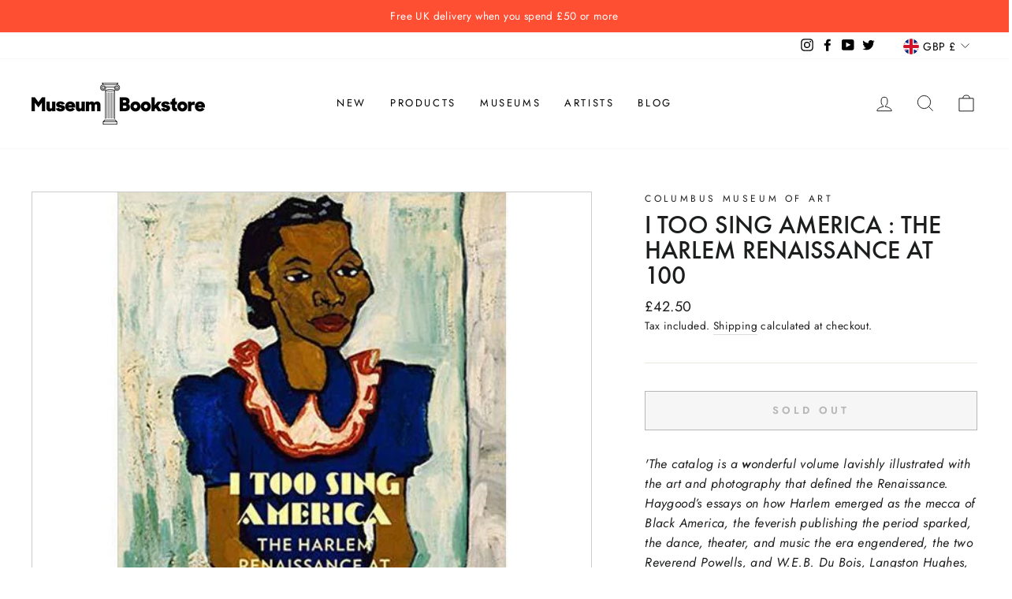

--- FILE ---
content_type: text/html; charset=utf-8
request_url: https://www.museumbookstore.com/products/i-too-sing-america-the-harlem-renaissance-at-100
body_size: 28676
content:
<!doctype html>
<html class="no-js" lang="en" dir="ltr">
<head>
  <meta charset="utf-8">
  <meta http-equiv="X-UA-Compatible" content="IE=edge,chrome=1">
  <meta name="viewport" content="width=device-width,initial-scale=1">
  <meta name="theme-color" content="#111111">
  <link rel="canonical" href="https://www.museumbookstore.com/products/i-too-sing-america-the-harlem-renaissance-at-100">
  <link rel="preconnect" href="https://cdn.shopify.com">
  <link rel="preconnect" href="https://fonts.shopifycdn.com">
  <link rel="dns-prefetch" href="https://productreviews.shopifycdn.com">
  <link rel="dns-prefetch" href="https://ajax.googleapis.com">
  <link rel="dns-prefetch" href="https://maps.googleapis.com">
  <link rel="dns-prefetch" href="https://maps.gstatic.com"><link rel="shortcut icon" href="//www.museumbookstore.com/cdn/shop/files/MB_Symbol_wht_150x150_f0bcabaa-9064-46cc-91b5-450dd515436b_32x32.jpg?v=1639761675" type="image/png" /><title>I Too Sing America : The Harlem Renaissance at 100
&ndash; Museum Bookstore
</title>
<meta name="description" content="Buy this beautifully illustrated book exploring the Harlem Renaissance - the exhibition catalog for a show at the Columbus Museum of Art."><meta property="og:site_name" content="Museum Bookstore">
  <meta property="og:url" content="https://www.museumbookstore.com/products/i-too-sing-america-the-harlem-renaissance-at-100">
  <meta property="og:title" content="I Too Sing America : The Harlem Renaissance at 100">
  <meta property="og:type" content="product">
  <meta property="og:description" content="Buy this beautifully illustrated book exploring the Harlem Renaissance - the exhibition catalog for a show at the Columbus Museum of Art."><meta property="og:image" content="http://www.museumbookstore.com/cdn/shop/products/columbus-museum-of-art-i-too-sing-america-the-harlem-renaissance-at-100-13230857846857.jpg?v=1579632702">
    <meta property="og:image:secure_url" content="https://www.museumbookstore.com/cdn/shop/products/columbus-museum-of-art-i-too-sing-america-the-harlem-renaissance-at-100-13230857846857.jpg?v=1579632702">
    <meta property="og:image:width" content="437">
    <meta property="og:image:height" content="480"><meta name="twitter:site" content="@MuseumBookstore">
  <meta name="twitter:card" content="summary_large_image">
  <meta name="twitter:title" content="I Too Sing America : The Harlem Renaissance at 100">
  <meta name="twitter:description" content="Buy this beautifully illustrated book exploring the Harlem Renaissance - the exhibition catalog for a show at the Columbus Museum of Art.">
<style data-shopify>@font-face {
  font-family: "Bodoni Moda";
  font-weight: 500;
  font-style: normal;
  font-display: swap;
  src: url("//www.museumbookstore.com/cdn/fonts/bodoni_moda/bodonimoda_n5.36d0da1db617c453fb46e8089790ab6dc72c2356.woff2") format("woff2"),
       url("//www.museumbookstore.com/cdn/fonts/bodoni_moda/bodonimoda_n5.40f612bab009769f87511096f185d9228ad3baa3.woff") format("woff");
}

  @font-face {
  font-family: Jost;
  font-weight: 400;
  font-style: normal;
  font-display: swap;
  src: url("//www.museumbookstore.com/cdn/fonts/jost/jost_n4.d47a1b6347ce4a4c9f437608011273009d91f2b7.woff2") format("woff2"),
       url("//www.museumbookstore.com/cdn/fonts/jost/jost_n4.791c46290e672b3f85c3d1c651ef2efa3819eadd.woff") format("woff");
}


  @font-face {
  font-family: Jost;
  font-weight: 600;
  font-style: normal;
  font-display: swap;
  src: url("//www.museumbookstore.com/cdn/fonts/jost/jost_n6.ec1178db7a7515114a2d84e3dd680832b7af8b99.woff2") format("woff2"),
       url("//www.museumbookstore.com/cdn/fonts/jost/jost_n6.b1178bb6bdd3979fef38e103a3816f6980aeaff9.woff") format("woff");
}

  @font-face {
  font-family: Jost;
  font-weight: 400;
  font-style: italic;
  font-display: swap;
  src: url("//www.museumbookstore.com/cdn/fonts/jost/jost_i4.b690098389649750ada222b9763d55796c5283a5.woff2") format("woff2"),
       url("//www.museumbookstore.com/cdn/fonts/jost/jost_i4.fd766415a47e50b9e391ae7ec04e2ae25e7e28b0.woff") format("woff");
}

  @font-face {
  font-family: Jost;
  font-weight: 600;
  font-style: italic;
  font-display: swap;
  src: url("//www.museumbookstore.com/cdn/fonts/jost/jost_i6.9af7e5f39e3a108c08f24047a4276332d9d7b85e.woff2") format("woff2"),
       url("//www.museumbookstore.com/cdn/fonts/jost/jost_i6.2bf310262638f998ed206777ce0b9a3b98b6fe92.woff") format("woff");
}

</style><link href="//www.museumbookstore.com/cdn/shop/t/12/assets/theme.css?v=182413429749913710431696607657" rel="stylesheet" type="text/css" media="all" />
   <link href="//www.museumbookstore.com/cdn/shop/t/12/assets/custom_style.css?v=12427266529099758271634827668" rel="stylesheet" type="text/css" media="all" />
<style data-shopify>:root {
    --typeHeaderPrimary: "Bodoni Moda";
    --typeHeaderFallback: serif;
    --typeHeaderSize: 38px;
    --typeHeaderWeight: 500;
    --typeHeaderLineHeight: 1;
    --typeHeaderSpacing: 0.0em;

    --typeBasePrimary:Jost;
    --typeBaseFallback:sans-serif;
    --typeBaseSize: 16px;
    --typeBaseWeight: 400;
    --typeBaseSpacing: 0.025em;
    --typeBaseLineHeight: 1.6;

    --typeCollectionTitle: 18px;

    --iconWeight: 2px;
    --iconLinecaps: miter;

    
      --buttonRadius: 0px;
    

    --colorGridOverlayOpacity: 0.1;
  }

  .placeholder-content {
    background-image: linear-gradient(100deg, #ffffff 40%, #f7f7f7 63%, #ffffff 79%);
  }</style><script>
    document.documentElement.className = document.documentElement.className.replace('no-js', 'js');

    window.theme = window.theme || {};
    theme.routes = {
      home: "/",
      cart: "/cart.js",
      cartPage: "/cart",
      cartAdd: "/cart/add.js",
      cartChange: "/cart/change.js"
    };
    theme.strings = {
      soldOut: "Sold Out",
      unavailable: "Unavailable",
      stockLabel: "Only [count] items in stock!",
      willNotShipUntil: "Will not ship until [date]",
      willBeInStockAfter: "Will be in stock after [date]",
      waitingForStock: "Inventory on the way",
      savePrice: "Save [saved_amount]",
      cartEmpty: "Your cart is currently empty.",
      cartTermsConfirmation: "You must agree with the terms and conditions of sales to check out",
      searchCollections: "Collections:",
      searchPages: "Pages:",
      searchArticles: "Articles:"
    };
    theme.settings = {
      dynamicVariantsEnable: true,
      dynamicVariantType: "button",
      cartType: "drawer",
      isCustomerTemplate: false,
      moneyFormat: "\u003cspan class=money\u003e\u0026pound;{{amount}}\u003c\/span\u003e",
      saveType: "dollar",
      recentlyViewedEnabled: false,
      productImageSize: "natural",
      productImageCover: false,
      predictiveSearch: true,
      predictiveSearchType: "product,article,page,collection",
      inventoryThreshold: 10,
      quickView: true,
      themeName: 'Impulse',
      themeVersion: "4.1.4"
    };
  </script>

  <script>window.performance && window.performance.mark && window.performance.mark('shopify.content_for_header.start');</script><meta id="shopify-digital-wallet" name="shopify-digital-wallet" content="/9158302/digital_wallets/dialog">
<meta name="shopify-checkout-api-token" content="28d3748dd1742b592ffcc7e4a36bd1bb">
<meta id="in-context-paypal-metadata" data-shop-id="9158302" data-venmo-supported="false" data-environment="production" data-locale="en_US" data-paypal-v4="true" data-currency="GBP">
<link rel="alternate" type="application/json+oembed" href="https://www.museumbookstore.com/products/i-too-sing-america-the-harlem-renaissance-at-100.oembed">
<script async="async" src="/checkouts/internal/preloads.js?locale=en-GB"></script>
<link rel="preconnect" href="https://shop.app" crossorigin="anonymous">
<script async="async" src="https://shop.app/checkouts/internal/preloads.js?locale=en-GB&shop_id=9158302" crossorigin="anonymous"></script>
<script id="apple-pay-shop-capabilities" type="application/json">{"shopId":9158302,"countryCode":"GB","currencyCode":"GBP","merchantCapabilities":["supports3DS"],"merchantId":"gid:\/\/shopify\/Shop\/9158302","merchantName":"Museum Bookstore","requiredBillingContactFields":["postalAddress","email","phone"],"requiredShippingContactFields":["postalAddress","email","phone"],"shippingType":"shipping","supportedNetworks":["visa","maestro","masterCard","amex","discover","elo"],"total":{"type":"pending","label":"Museum Bookstore","amount":"1.00"},"shopifyPaymentsEnabled":true,"supportsSubscriptions":true}</script>
<script id="shopify-features" type="application/json">{"accessToken":"28d3748dd1742b592ffcc7e4a36bd1bb","betas":["rich-media-storefront-analytics"],"domain":"www.museumbookstore.com","predictiveSearch":true,"shopId":9158302,"locale":"en"}</script>
<script>var Shopify = Shopify || {};
Shopify.shop = "museum-bookstore.myshopify.com";
Shopify.locale = "en";
Shopify.currency = {"active":"GBP","rate":"1.0"};
Shopify.country = "GB";
Shopify.theme = {"name":"Impulse theme","id":120435081289,"schema_name":"Impulse","schema_version":"4.1.4","theme_store_id":null,"role":"main"};
Shopify.theme.handle = "null";
Shopify.theme.style = {"id":null,"handle":null};
Shopify.cdnHost = "www.museumbookstore.com/cdn";
Shopify.routes = Shopify.routes || {};
Shopify.routes.root = "/";</script>
<script type="module">!function(o){(o.Shopify=o.Shopify||{}).modules=!0}(window);</script>
<script>!function(o){function n(){var o=[];function n(){o.push(Array.prototype.slice.apply(arguments))}return n.q=o,n}var t=o.Shopify=o.Shopify||{};t.loadFeatures=n(),t.autoloadFeatures=n()}(window);</script>
<script>
  window.ShopifyPay = window.ShopifyPay || {};
  window.ShopifyPay.apiHost = "shop.app\/pay";
  window.ShopifyPay.redirectState = null;
</script>
<script id="shop-js-analytics" type="application/json">{"pageType":"product"}</script>
<script defer="defer" async type="module" src="//www.museumbookstore.com/cdn/shopifycloud/shop-js/modules/v2/client.init-shop-cart-sync_BN7fPSNr.en.esm.js"></script>
<script defer="defer" async type="module" src="//www.museumbookstore.com/cdn/shopifycloud/shop-js/modules/v2/chunk.common_Cbph3Kss.esm.js"></script>
<script defer="defer" async type="module" src="//www.museumbookstore.com/cdn/shopifycloud/shop-js/modules/v2/chunk.modal_DKumMAJ1.esm.js"></script>
<script type="module">
  await import("//www.museumbookstore.com/cdn/shopifycloud/shop-js/modules/v2/client.init-shop-cart-sync_BN7fPSNr.en.esm.js");
await import("//www.museumbookstore.com/cdn/shopifycloud/shop-js/modules/v2/chunk.common_Cbph3Kss.esm.js");
await import("//www.museumbookstore.com/cdn/shopifycloud/shop-js/modules/v2/chunk.modal_DKumMAJ1.esm.js");

  window.Shopify.SignInWithShop?.initShopCartSync?.({"fedCMEnabled":true,"windoidEnabled":true});

</script>
<script>
  window.Shopify = window.Shopify || {};
  if (!window.Shopify.featureAssets) window.Shopify.featureAssets = {};
  window.Shopify.featureAssets['shop-js'] = {"shop-cart-sync":["modules/v2/client.shop-cart-sync_CJVUk8Jm.en.esm.js","modules/v2/chunk.common_Cbph3Kss.esm.js","modules/v2/chunk.modal_DKumMAJ1.esm.js"],"init-fed-cm":["modules/v2/client.init-fed-cm_7Fvt41F4.en.esm.js","modules/v2/chunk.common_Cbph3Kss.esm.js","modules/v2/chunk.modal_DKumMAJ1.esm.js"],"init-shop-email-lookup-coordinator":["modules/v2/client.init-shop-email-lookup-coordinator_Cc088_bR.en.esm.js","modules/v2/chunk.common_Cbph3Kss.esm.js","modules/v2/chunk.modal_DKumMAJ1.esm.js"],"init-windoid":["modules/v2/client.init-windoid_hPopwJRj.en.esm.js","modules/v2/chunk.common_Cbph3Kss.esm.js","modules/v2/chunk.modal_DKumMAJ1.esm.js"],"shop-button":["modules/v2/client.shop-button_B0jaPSNF.en.esm.js","modules/v2/chunk.common_Cbph3Kss.esm.js","modules/v2/chunk.modal_DKumMAJ1.esm.js"],"shop-cash-offers":["modules/v2/client.shop-cash-offers_DPIskqss.en.esm.js","modules/v2/chunk.common_Cbph3Kss.esm.js","modules/v2/chunk.modal_DKumMAJ1.esm.js"],"shop-toast-manager":["modules/v2/client.shop-toast-manager_CK7RT69O.en.esm.js","modules/v2/chunk.common_Cbph3Kss.esm.js","modules/v2/chunk.modal_DKumMAJ1.esm.js"],"init-shop-cart-sync":["modules/v2/client.init-shop-cart-sync_BN7fPSNr.en.esm.js","modules/v2/chunk.common_Cbph3Kss.esm.js","modules/v2/chunk.modal_DKumMAJ1.esm.js"],"init-customer-accounts-sign-up":["modules/v2/client.init-customer-accounts-sign-up_CfPf4CXf.en.esm.js","modules/v2/client.shop-login-button_DeIztwXF.en.esm.js","modules/v2/chunk.common_Cbph3Kss.esm.js","modules/v2/chunk.modal_DKumMAJ1.esm.js"],"pay-button":["modules/v2/client.pay-button_CgIwFSYN.en.esm.js","modules/v2/chunk.common_Cbph3Kss.esm.js","modules/v2/chunk.modal_DKumMAJ1.esm.js"],"init-customer-accounts":["modules/v2/client.init-customer-accounts_DQ3x16JI.en.esm.js","modules/v2/client.shop-login-button_DeIztwXF.en.esm.js","modules/v2/chunk.common_Cbph3Kss.esm.js","modules/v2/chunk.modal_DKumMAJ1.esm.js"],"avatar":["modules/v2/client.avatar_BTnouDA3.en.esm.js"],"init-shop-for-new-customer-accounts":["modules/v2/client.init-shop-for-new-customer-accounts_CsZy_esa.en.esm.js","modules/v2/client.shop-login-button_DeIztwXF.en.esm.js","modules/v2/chunk.common_Cbph3Kss.esm.js","modules/v2/chunk.modal_DKumMAJ1.esm.js"],"shop-follow-button":["modules/v2/client.shop-follow-button_BRMJjgGd.en.esm.js","modules/v2/chunk.common_Cbph3Kss.esm.js","modules/v2/chunk.modal_DKumMAJ1.esm.js"],"checkout-modal":["modules/v2/client.checkout-modal_B9Drz_yf.en.esm.js","modules/v2/chunk.common_Cbph3Kss.esm.js","modules/v2/chunk.modal_DKumMAJ1.esm.js"],"shop-login-button":["modules/v2/client.shop-login-button_DeIztwXF.en.esm.js","modules/v2/chunk.common_Cbph3Kss.esm.js","modules/v2/chunk.modal_DKumMAJ1.esm.js"],"lead-capture":["modules/v2/client.lead-capture_DXYzFM3R.en.esm.js","modules/v2/chunk.common_Cbph3Kss.esm.js","modules/v2/chunk.modal_DKumMAJ1.esm.js"],"shop-login":["modules/v2/client.shop-login_CA5pJqmO.en.esm.js","modules/v2/chunk.common_Cbph3Kss.esm.js","modules/v2/chunk.modal_DKumMAJ1.esm.js"],"payment-terms":["modules/v2/client.payment-terms_BxzfvcZJ.en.esm.js","modules/v2/chunk.common_Cbph3Kss.esm.js","modules/v2/chunk.modal_DKumMAJ1.esm.js"]};
</script>
<script id="__st">var __st={"a":9158302,"offset":0,"reqid":"21b7ea05-4f23-4477-9900-a62c7d33b223-1769800726","pageurl":"www.museumbookstore.com\/products\/i-too-sing-america-the-harlem-renaissance-at-100","u":"4295d8e51b5c","p":"product","rtyp":"product","rid":2155128389705};</script>
<script>window.ShopifyPaypalV4VisibilityTracking = true;</script>
<script id="captcha-bootstrap">!function(){'use strict';const t='contact',e='account',n='new_comment',o=[[t,t],['blogs',n],['comments',n],[t,'customer']],c=[[e,'customer_login'],[e,'guest_login'],[e,'recover_customer_password'],[e,'create_customer']],r=t=>t.map((([t,e])=>`form[action*='/${t}']:not([data-nocaptcha='true']) input[name='form_type'][value='${e}']`)).join(','),a=t=>()=>t?[...document.querySelectorAll(t)].map((t=>t.form)):[];function s(){const t=[...o],e=r(t);return a(e)}const i='password',u='form_key',d=['recaptcha-v3-token','g-recaptcha-response','h-captcha-response',i],f=()=>{try{return window.sessionStorage}catch{return}},m='__shopify_v',_=t=>t.elements[u];function p(t,e,n=!1){try{const o=window.sessionStorage,c=JSON.parse(o.getItem(e)),{data:r}=function(t){const{data:e,action:n}=t;return t[m]||n?{data:e,action:n}:{data:t,action:n}}(c);for(const[e,n]of Object.entries(r))t.elements[e]&&(t.elements[e].value=n);n&&o.removeItem(e)}catch(o){console.error('form repopulation failed',{error:o})}}const l='form_type',E='cptcha';function T(t){t.dataset[E]=!0}const w=window,h=w.document,L='Shopify',v='ce_forms',y='captcha';let A=!1;((t,e)=>{const n=(g='f06e6c50-85a8-45c8-87d0-21a2b65856fe',I='https://cdn.shopify.com/shopifycloud/storefront-forms-hcaptcha/ce_storefront_forms_captcha_hcaptcha.v1.5.2.iife.js',D={infoText:'Protected by hCaptcha',privacyText:'Privacy',termsText:'Terms'},(t,e,n)=>{const o=w[L][v],c=o.bindForm;if(c)return c(t,g,e,D).then(n);var r;o.q.push([[t,g,e,D],n]),r=I,A||(h.body.append(Object.assign(h.createElement('script'),{id:'captcha-provider',async:!0,src:r})),A=!0)});var g,I,D;w[L]=w[L]||{},w[L][v]=w[L][v]||{},w[L][v].q=[],w[L][y]=w[L][y]||{},w[L][y].protect=function(t,e){n(t,void 0,e),T(t)},Object.freeze(w[L][y]),function(t,e,n,w,h,L){const[v,y,A,g]=function(t,e,n){const i=e?o:[],u=t?c:[],d=[...i,...u],f=r(d),m=r(i),_=r(d.filter((([t,e])=>n.includes(e))));return[a(f),a(m),a(_),s()]}(w,h,L),I=t=>{const e=t.target;return e instanceof HTMLFormElement?e:e&&e.form},D=t=>v().includes(t);t.addEventListener('submit',(t=>{const e=I(t);if(!e)return;const n=D(e)&&!e.dataset.hcaptchaBound&&!e.dataset.recaptchaBound,o=_(e),c=g().includes(e)&&(!o||!o.value);(n||c)&&t.preventDefault(),c&&!n&&(function(t){try{if(!f())return;!function(t){const e=f();if(!e)return;const n=_(t);if(!n)return;const o=n.value;o&&e.removeItem(o)}(t);const e=Array.from(Array(32),(()=>Math.random().toString(36)[2])).join('');!function(t,e){_(t)||t.append(Object.assign(document.createElement('input'),{type:'hidden',name:u})),t.elements[u].value=e}(t,e),function(t,e){const n=f();if(!n)return;const o=[...t.querySelectorAll(`input[type='${i}']`)].map((({name:t})=>t)),c=[...d,...o],r={};for(const[a,s]of new FormData(t).entries())c.includes(a)||(r[a]=s);n.setItem(e,JSON.stringify({[m]:1,action:t.action,data:r}))}(t,e)}catch(e){console.error('failed to persist form',e)}}(e),e.submit())}));const S=(t,e)=>{t&&!t.dataset[E]&&(n(t,e.some((e=>e===t))),T(t))};for(const o of['focusin','change'])t.addEventListener(o,(t=>{const e=I(t);D(e)&&S(e,y())}));const B=e.get('form_key'),M=e.get(l),P=B&&M;t.addEventListener('DOMContentLoaded',(()=>{const t=y();if(P)for(const e of t)e.elements[l].value===M&&p(e,B);[...new Set([...A(),...v().filter((t=>'true'===t.dataset.shopifyCaptcha))])].forEach((e=>S(e,t)))}))}(h,new URLSearchParams(w.location.search),n,t,e,['guest_login'])})(!0,!0)}();</script>
<script integrity="sha256-4kQ18oKyAcykRKYeNunJcIwy7WH5gtpwJnB7kiuLZ1E=" data-source-attribution="shopify.loadfeatures" defer="defer" src="//www.museumbookstore.com/cdn/shopifycloud/storefront/assets/storefront/load_feature-a0a9edcb.js" crossorigin="anonymous"></script>
<script crossorigin="anonymous" defer="defer" src="//www.museumbookstore.com/cdn/shopifycloud/storefront/assets/shopify_pay/storefront-65b4c6d7.js?v=20250812"></script>
<script data-source-attribution="shopify.dynamic_checkout.dynamic.init">var Shopify=Shopify||{};Shopify.PaymentButton=Shopify.PaymentButton||{isStorefrontPortableWallets:!0,init:function(){window.Shopify.PaymentButton.init=function(){};var t=document.createElement("script");t.src="https://www.museumbookstore.com/cdn/shopifycloud/portable-wallets/latest/portable-wallets.en.js",t.type="module",document.head.appendChild(t)}};
</script>
<script data-source-attribution="shopify.dynamic_checkout.buyer_consent">
  function portableWalletsHideBuyerConsent(e){var t=document.getElementById("shopify-buyer-consent"),n=document.getElementById("shopify-subscription-policy-button");t&&n&&(t.classList.add("hidden"),t.setAttribute("aria-hidden","true"),n.removeEventListener("click",e))}function portableWalletsShowBuyerConsent(e){var t=document.getElementById("shopify-buyer-consent"),n=document.getElementById("shopify-subscription-policy-button");t&&n&&(t.classList.remove("hidden"),t.removeAttribute("aria-hidden"),n.addEventListener("click",e))}window.Shopify?.PaymentButton&&(window.Shopify.PaymentButton.hideBuyerConsent=portableWalletsHideBuyerConsent,window.Shopify.PaymentButton.showBuyerConsent=portableWalletsShowBuyerConsent);
</script>
<script>
  function portableWalletsCleanup(e){e&&e.src&&console.error("Failed to load portable wallets script "+e.src);var t=document.querySelectorAll("shopify-accelerated-checkout .shopify-payment-button__skeleton, shopify-accelerated-checkout-cart .wallet-cart-button__skeleton"),e=document.getElementById("shopify-buyer-consent");for(let e=0;e<t.length;e++)t[e].remove();e&&e.remove()}function portableWalletsNotLoadedAsModule(e){e instanceof ErrorEvent&&"string"==typeof e.message&&e.message.includes("import.meta")&&"string"==typeof e.filename&&e.filename.includes("portable-wallets")&&(window.removeEventListener("error",portableWalletsNotLoadedAsModule),window.Shopify.PaymentButton.failedToLoad=e,"loading"===document.readyState?document.addEventListener("DOMContentLoaded",window.Shopify.PaymentButton.init):window.Shopify.PaymentButton.init())}window.addEventListener("error",portableWalletsNotLoadedAsModule);
</script>

<script type="module" src="https://www.museumbookstore.com/cdn/shopifycloud/portable-wallets/latest/portable-wallets.en.js" onError="portableWalletsCleanup(this)" crossorigin="anonymous"></script>
<script nomodule>
  document.addEventListener("DOMContentLoaded", portableWalletsCleanup);
</script>

<script id='scb4127' type='text/javascript' async='' src='https://www.museumbookstore.com/cdn/shopifycloud/privacy-banner/storefront-banner.js'></script><link id="shopify-accelerated-checkout-styles" rel="stylesheet" media="screen" href="https://www.museumbookstore.com/cdn/shopifycloud/portable-wallets/latest/accelerated-checkout-backwards-compat.css" crossorigin="anonymous">
<style id="shopify-accelerated-checkout-cart">
        #shopify-buyer-consent {
  margin-top: 1em;
  display: inline-block;
  width: 100%;
}

#shopify-buyer-consent.hidden {
  display: none;
}

#shopify-subscription-policy-button {
  background: none;
  border: none;
  padding: 0;
  text-decoration: underline;
  font-size: inherit;
  cursor: pointer;
}

#shopify-subscription-policy-button::before {
  box-shadow: none;
}

      </style>

<script>window.performance && window.performance.mark && window.performance.mark('shopify.content_for_header.end');</script>

  <script src="//www.museumbookstore.com/cdn/shop/t/12/assets/vendor-scripts-v9.js" defer="defer"></script><link rel="preload" as="style" href="//www.museumbookstore.com/cdn/shop/t/12/assets/currency-flags.css" onload="this.onload=null;this.rel='stylesheet'">
    <link rel="stylesheet" href="//www.museumbookstore.com/cdn/shop/t/12/assets/currency-flags.css"><script src="//www.museumbookstore.com/cdn/shop/t/12/assets/theme.min.js?v=60451137851990189171633682440" defer="defer"></script><!-- Global site tag (gtag.js) - Google Ads: 957969575 -->
<script async src="https://www.googletagmanager.com/gtag/js?id=AW-957969575"></script>
<script>
  window.dataLayer = window.dataLayer || [];
  function gtag(){dataLayer.push(arguments);}
  gtag('js', new Date());

  gtag('config', 'AW-957969575');
</script>

<link href="https://monorail-edge.shopifysvc.com" rel="dns-prefetch">
<script>(function(){if ("sendBeacon" in navigator && "performance" in window) {try {var session_token_from_headers = performance.getEntriesByType('navigation')[0].serverTiming.find(x => x.name == '_s').description;} catch {var session_token_from_headers = undefined;}var session_cookie_matches = document.cookie.match(/_shopify_s=([^;]*)/);var session_token_from_cookie = session_cookie_matches && session_cookie_matches.length === 2 ? session_cookie_matches[1] : "";var session_token = session_token_from_headers || session_token_from_cookie || "";function handle_abandonment_event(e) {var entries = performance.getEntries().filter(function(entry) {return /monorail-edge.shopifysvc.com/.test(entry.name);});if (!window.abandonment_tracked && entries.length === 0) {window.abandonment_tracked = true;var currentMs = Date.now();var navigation_start = performance.timing.navigationStart;var payload = {shop_id: 9158302,url: window.location.href,navigation_start,duration: currentMs - navigation_start,session_token,page_type: "product"};window.navigator.sendBeacon("https://monorail-edge.shopifysvc.com/v1/produce", JSON.stringify({schema_id: "online_store_buyer_site_abandonment/1.1",payload: payload,metadata: {event_created_at_ms: currentMs,event_sent_at_ms: currentMs}}));}}window.addEventListener('pagehide', handle_abandonment_event);}}());</script>
<script id="web-pixels-manager-setup">(function e(e,d,r,n,o){if(void 0===o&&(o={}),!Boolean(null===(a=null===(i=window.Shopify)||void 0===i?void 0:i.analytics)||void 0===a?void 0:a.replayQueue)){var i,a;window.Shopify=window.Shopify||{};var t=window.Shopify;t.analytics=t.analytics||{};var s=t.analytics;s.replayQueue=[],s.publish=function(e,d,r){return s.replayQueue.push([e,d,r]),!0};try{self.performance.mark("wpm:start")}catch(e){}var l=function(){var e={modern:/Edge?\/(1{2}[4-9]|1[2-9]\d|[2-9]\d{2}|\d{4,})\.\d+(\.\d+|)|Firefox\/(1{2}[4-9]|1[2-9]\d|[2-9]\d{2}|\d{4,})\.\d+(\.\d+|)|Chrom(ium|e)\/(9{2}|\d{3,})\.\d+(\.\d+|)|(Maci|X1{2}).+ Version\/(15\.\d+|(1[6-9]|[2-9]\d|\d{3,})\.\d+)([,.]\d+|)( \(\w+\)|)( Mobile\/\w+|) Safari\/|Chrome.+OPR\/(9{2}|\d{3,})\.\d+\.\d+|(CPU[ +]OS|iPhone[ +]OS|CPU[ +]iPhone|CPU IPhone OS|CPU iPad OS)[ +]+(15[._]\d+|(1[6-9]|[2-9]\d|\d{3,})[._]\d+)([._]\d+|)|Android:?[ /-](13[3-9]|1[4-9]\d|[2-9]\d{2}|\d{4,})(\.\d+|)(\.\d+|)|Android.+Firefox\/(13[5-9]|1[4-9]\d|[2-9]\d{2}|\d{4,})\.\d+(\.\d+|)|Android.+Chrom(ium|e)\/(13[3-9]|1[4-9]\d|[2-9]\d{2}|\d{4,})\.\d+(\.\d+|)|SamsungBrowser\/([2-9]\d|\d{3,})\.\d+/,legacy:/Edge?\/(1[6-9]|[2-9]\d|\d{3,})\.\d+(\.\d+|)|Firefox\/(5[4-9]|[6-9]\d|\d{3,})\.\d+(\.\d+|)|Chrom(ium|e)\/(5[1-9]|[6-9]\d|\d{3,})\.\d+(\.\d+|)([\d.]+$|.*Safari\/(?![\d.]+ Edge\/[\d.]+$))|(Maci|X1{2}).+ Version\/(10\.\d+|(1[1-9]|[2-9]\d|\d{3,})\.\d+)([,.]\d+|)( \(\w+\)|)( Mobile\/\w+|) Safari\/|Chrome.+OPR\/(3[89]|[4-9]\d|\d{3,})\.\d+\.\d+|(CPU[ +]OS|iPhone[ +]OS|CPU[ +]iPhone|CPU IPhone OS|CPU iPad OS)[ +]+(10[._]\d+|(1[1-9]|[2-9]\d|\d{3,})[._]\d+)([._]\d+|)|Android:?[ /-](13[3-9]|1[4-9]\d|[2-9]\d{2}|\d{4,})(\.\d+|)(\.\d+|)|Mobile Safari.+OPR\/([89]\d|\d{3,})\.\d+\.\d+|Android.+Firefox\/(13[5-9]|1[4-9]\d|[2-9]\d{2}|\d{4,})\.\d+(\.\d+|)|Android.+Chrom(ium|e)\/(13[3-9]|1[4-9]\d|[2-9]\d{2}|\d{4,})\.\d+(\.\d+|)|Android.+(UC? ?Browser|UCWEB|U3)[ /]?(15\.([5-9]|\d{2,})|(1[6-9]|[2-9]\d|\d{3,})\.\d+)\.\d+|SamsungBrowser\/(5\.\d+|([6-9]|\d{2,})\.\d+)|Android.+MQ{2}Browser\/(14(\.(9|\d{2,})|)|(1[5-9]|[2-9]\d|\d{3,})(\.\d+|))(\.\d+|)|K[Aa][Ii]OS\/(3\.\d+|([4-9]|\d{2,})\.\d+)(\.\d+|)/},d=e.modern,r=e.legacy,n=navigator.userAgent;return n.match(d)?"modern":n.match(r)?"legacy":"unknown"}(),u="modern"===l?"modern":"legacy",c=(null!=n?n:{modern:"",legacy:""})[u],f=function(e){return[e.baseUrl,"/wpm","/b",e.hashVersion,"modern"===e.buildTarget?"m":"l",".js"].join("")}({baseUrl:d,hashVersion:r,buildTarget:u}),m=function(e){var d=e.version,r=e.bundleTarget,n=e.surface,o=e.pageUrl,i=e.monorailEndpoint;return{emit:function(e){var a=e.status,t=e.errorMsg,s=(new Date).getTime(),l=JSON.stringify({metadata:{event_sent_at_ms:s},events:[{schema_id:"web_pixels_manager_load/3.1",payload:{version:d,bundle_target:r,page_url:o,status:a,surface:n,error_msg:t},metadata:{event_created_at_ms:s}}]});if(!i)return console&&console.warn&&console.warn("[Web Pixels Manager] No Monorail endpoint provided, skipping logging."),!1;try{return self.navigator.sendBeacon.bind(self.navigator)(i,l)}catch(e){}var u=new XMLHttpRequest;try{return u.open("POST",i,!0),u.setRequestHeader("Content-Type","text/plain"),u.send(l),!0}catch(e){return console&&console.warn&&console.warn("[Web Pixels Manager] Got an unhandled error while logging to Monorail."),!1}}}}({version:r,bundleTarget:l,surface:e.surface,pageUrl:self.location.href,monorailEndpoint:e.monorailEndpoint});try{o.browserTarget=l,function(e){var d=e.src,r=e.async,n=void 0===r||r,o=e.onload,i=e.onerror,a=e.sri,t=e.scriptDataAttributes,s=void 0===t?{}:t,l=document.createElement("script"),u=document.querySelector("head"),c=document.querySelector("body");if(l.async=n,l.src=d,a&&(l.integrity=a,l.crossOrigin="anonymous"),s)for(var f in s)if(Object.prototype.hasOwnProperty.call(s,f))try{l.dataset[f]=s[f]}catch(e){}if(o&&l.addEventListener("load",o),i&&l.addEventListener("error",i),u)u.appendChild(l);else{if(!c)throw new Error("Did not find a head or body element to append the script");c.appendChild(l)}}({src:f,async:!0,onload:function(){if(!function(){var e,d;return Boolean(null===(d=null===(e=window.Shopify)||void 0===e?void 0:e.analytics)||void 0===d?void 0:d.initialized)}()){var d=window.webPixelsManager.init(e)||void 0;if(d){var r=window.Shopify.analytics;r.replayQueue.forEach((function(e){var r=e[0],n=e[1],o=e[2];d.publishCustomEvent(r,n,o)})),r.replayQueue=[],r.publish=d.publishCustomEvent,r.visitor=d.visitor,r.initialized=!0}}},onerror:function(){return m.emit({status:"failed",errorMsg:"".concat(f," has failed to load")})},sri:function(e){var d=/^sha384-[A-Za-z0-9+/=]+$/;return"string"==typeof e&&d.test(e)}(c)?c:"",scriptDataAttributes:o}),m.emit({status:"loading"})}catch(e){m.emit({status:"failed",errorMsg:(null==e?void 0:e.message)||"Unknown error"})}}})({shopId: 9158302,storefrontBaseUrl: "https://www.museumbookstore.com",extensionsBaseUrl: "https://extensions.shopifycdn.com/cdn/shopifycloud/web-pixels-manager",monorailEndpoint: "https://monorail-edge.shopifysvc.com/unstable/produce_batch",surface: "storefront-renderer",enabledBetaFlags: ["2dca8a86"],webPixelsConfigList: [{"id":"401015068","configuration":"{\"pixel_id\":\"1004654372983238\",\"pixel_type\":\"facebook_pixel\",\"metaapp_system_user_token\":\"-\"}","eventPayloadVersion":"v1","runtimeContext":"OPEN","scriptVersion":"ca16bc87fe92b6042fbaa3acc2fbdaa6","type":"APP","apiClientId":2329312,"privacyPurposes":["ANALYTICS","MARKETING","SALE_OF_DATA"],"dataSharingAdjustments":{"protectedCustomerApprovalScopes":["read_customer_address","read_customer_email","read_customer_name","read_customer_personal_data","read_customer_phone"]}},{"id":"176095610","eventPayloadVersion":"v1","runtimeContext":"LAX","scriptVersion":"1","type":"CUSTOM","privacyPurposes":["ANALYTICS"],"name":"Google Analytics tag (migrated)"},{"id":"shopify-app-pixel","configuration":"{}","eventPayloadVersion":"v1","runtimeContext":"STRICT","scriptVersion":"0450","apiClientId":"shopify-pixel","type":"APP","privacyPurposes":["ANALYTICS","MARKETING"]},{"id":"shopify-custom-pixel","eventPayloadVersion":"v1","runtimeContext":"LAX","scriptVersion":"0450","apiClientId":"shopify-pixel","type":"CUSTOM","privacyPurposes":["ANALYTICS","MARKETING"]}],isMerchantRequest: false,initData: {"shop":{"name":"Museum Bookstore","paymentSettings":{"currencyCode":"GBP"},"myshopifyDomain":"museum-bookstore.myshopify.com","countryCode":"GB","storefrontUrl":"https:\/\/www.museumbookstore.com"},"customer":null,"cart":null,"checkout":null,"productVariants":[{"price":{"amount":42.5,"currencyCode":"GBP"},"product":{"title":"I Too Sing America : The Harlem Renaissance at 100","vendor":"Columbus Museum of Art","id":"2155128389705","untranslatedTitle":"I Too Sing America : The Harlem Renaissance at 100","url":"\/products\/i-too-sing-america-the-harlem-renaissance-at-100","type":"Art"},"id":"19737746833481","image":{"src":"\/\/www.museumbookstore.com\/cdn\/shop\/products\/columbus-museum-of-art-i-too-sing-america-the-harlem-renaissance-at-100-13230857846857.jpg?v=1579632702"},"sku":"9780847863129","title":"Default Title","untranslatedTitle":"Default Title"}],"purchasingCompany":null},},"https://www.museumbookstore.com/cdn","1d2a099fw23dfb22ep557258f5m7a2edbae",{"modern":"","legacy":""},{"shopId":"9158302","storefrontBaseUrl":"https:\/\/www.museumbookstore.com","extensionBaseUrl":"https:\/\/extensions.shopifycdn.com\/cdn\/shopifycloud\/web-pixels-manager","surface":"storefront-renderer","enabledBetaFlags":"[\"2dca8a86\"]","isMerchantRequest":"false","hashVersion":"1d2a099fw23dfb22ep557258f5m7a2edbae","publish":"custom","events":"[[\"page_viewed\",{}],[\"product_viewed\",{\"productVariant\":{\"price\":{\"amount\":42.5,\"currencyCode\":\"GBP\"},\"product\":{\"title\":\"I Too Sing America : The Harlem Renaissance at 100\",\"vendor\":\"Columbus Museum of Art\",\"id\":\"2155128389705\",\"untranslatedTitle\":\"I Too Sing America : The Harlem Renaissance at 100\",\"url\":\"\/products\/i-too-sing-america-the-harlem-renaissance-at-100\",\"type\":\"Art\"},\"id\":\"19737746833481\",\"image\":{\"src\":\"\/\/www.museumbookstore.com\/cdn\/shop\/products\/columbus-museum-of-art-i-too-sing-america-the-harlem-renaissance-at-100-13230857846857.jpg?v=1579632702\"},\"sku\":\"9780847863129\",\"title\":\"Default Title\",\"untranslatedTitle\":\"Default Title\"}}]]"});</script><script>
  window.ShopifyAnalytics = window.ShopifyAnalytics || {};
  window.ShopifyAnalytics.meta = window.ShopifyAnalytics.meta || {};
  window.ShopifyAnalytics.meta.currency = 'GBP';
  var meta = {"product":{"id":2155128389705,"gid":"gid:\/\/shopify\/Product\/2155128389705","vendor":"Columbus Museum of Art","type":"Art","handle":"i-too-sing-america-the-harlem-renaissance-at-100","variants":[{"id":19737746833481,"price":4250,"name":"I Too Sing America : The Harlem Renaissance at 100","public_title":null,"sku":"9780847863129"}],"remote":false},"page":{"pageType":"product","resourceType":"product","resourceId":2155128389705,"requestId":"21b7ea05-4f23-4477-9900-a62c7d33b223-1769800726"}};
  for (var attr in meta) {
    window.ShopifyAnalytics.meta[attr] = meta[attr];
  }
</script>
<script class="analytics">
  (function () {
    var customDocumentWrite = function(content) {
      var jquery = null;

      if (window.jQuery) {
        jquery = window.jQuery;
      } else if (window.Checkout && window.Checkout.$) {
        jquery = window.Checkout.$;
      }

      if (jquery) {
        jquery('body').append(content);
      }
    };

    var hasLoggedConversion = function(token) {
      if (token) {
        return document.cookie.indexOf('loggedConversion=' + token) !== -1;
      }
      return false;
    }

    var setCookieIfConversion = function(token) {
      if (token) {
        var twoMonthsFromNow = new Date(Date.now());
        twoMonthsFromNow.setMonth(twoMonthsFromNow.getMonth() + 2);

        document.cookie = 'loggedConversion=' + token + '; expires=' + twoMonthsFromNow;
      }
    }

    var trekkie = window.ShopifyAnalytics.lib = window.trekkie = window.trekkie || [];
    if (trekkie.integrations) {
      return;
    }
    trekkie.methods = [
      'identify',
      'page',
      'ready',
      'track',
      'trackForm',
      'trackLink'
    ];
    trekkie.factory = function(method) {
      return function() {
        var args = Array.prototype.slice.call(arguments);
        args.unshift(method);
        trekkie.push(args);
        return trekkie;
      };
    };
    for (var i = 0; i < trekkie.methods.length; i++) {
      var key = trekkie.methods[i];
      trekkie[key] = trekkie.factory(key);
    }
    trekkie.load = function(config) {
      trekkie.config = config || {};
      trekkie.config.initialDocumentCookie = document.cookie;
      var first = document.getElementsByTagName('script')[0];
      var script = document.createElement('script');
      script.type = 'text/javascript';
      script.onerror = function(e) {
        var scriptFallback = document.createElement('script');
        scriptFallback.type = 'text/javascript';
        scriptFallback.onerror = function(error) {
                var Monorail = {
      produce: function produce(monorailDomain, schemaId, payload) {
        var currentMs = new Date().getTime();
        var event = {
          schema_id: schemaId,
          payload: payload,
          metadata: {
            event_created_at_ms: currentMs,
            event_sent_at_ms: currentMs
          }
        };
        return Monorail.sendRequest("https://" + monorailDomain + "/v1/produce", JSON.stringify(event));
      },
      sendRequest: function sendRequest(endpointUrl, payload) {
        // Try the sendBeacon API
        if (window && window.navigator && typeof window.navigator.sendBeacon === 'function' && typeof window.Blob === 'function' && !Monorail.isIos12()) {
          var blobData = new window.Blob([payload], {
            type: 'text/plain'
          });

          if (window.navigator.sendBeacon(endpointUrl, blobData)) {
            return true;
          } // sendBeacon was not successful

        } // XHR beacon

        var xhr = new XMLHttpRequest();

        try {
          xhr.open('POST', endpointUrl);
          xhr.setRequestHeader('Content-Type', 'text/plain');
          xhr.send(payload);
        } catch (e) {
          console.log(e);
        }

        return false;
      },
      isIos12: function isIos12() {
        return window.navigator.userAgent.lastIndexOf('iPhone; CPU iPhone OS 12_') !== -1 || window.navigator.userAgent.lastIndexOf('iPad; CPU OS 12_') !== -1;
      }
    };
    Monorail.produce('monorail-edge.shopifysvc.com',
      'trekkie_storefront_load_errors/1.1',
      {shop_id: 9158302,
      theme_id: 120435081289,
      app_name: "storefront",
      context_url: window.location.href,
      source_url: "//www.museumbookstore.com/cdn/s/trekkie.storefront.c59ea00e0474b293ae6629561379568a2d7c4bba.min.js"});

        };
        scriptFallback.async = true;
        scriptFallback.src = '//www.museumbookstore.com/cdn/s/trekkie.storefront.c59ea00e0474b293ae6629561379568a2d7c4bba.min.js';
        first.parentNode.insertBefore(scriptFallback, first);
      };
      script.async = true;
      script.src = '//www.museumbookstore.com/cdn/s/trekkie.storefront.c59ea00e0474b293ae6629561379568a2d7c4bba.min.js';
      first.parentNode.insertBefore(script, first);
    };
    trekkie.load(
      {"Trekkie":{"appName":"storefront","development":false,"defaultAttributes":{"shopId":9158302,"isMerchantRequest":null,"themeId":120435081289,"themeCityHash":"545018687950078968","contentLanguage":"en","currency":"GBP","eventMetadataId":"1ca6c8b1-4031-4c27-9824-31b330b77282"},"isServerSideCookieWritingEnabled":true,"monorailRegion":"shop_domain","enabledBetaFlags":["65f19447","b5387b81"]},"Session Attribution":{},"S2S":{"facebookCapiEnabled":true,"source":"trekkie-storefront-renderer","apiClientId":580111}}
    );

    var loaded = false;
    trekkie.ready(function() {
      if (loaded) return;
      loaded = true;

      window.ShopifyAnalytics.lib = window.trekkie;

      var originalDocumentWrite = document.write;
      document.write = customDocumentWrite;
      try { window.ShopifyAnalytics.merchantGoogleAnalytics.call(this); } catch(error) {};
      document.write = originalDocumentWrite;

      window.ShopifyAnalytics.lib.page(null,{"pageType":"product","resourceType":"product","resourceId":2155128389705,"requestId":"21b7ea05-4f23-4477-9900-a62c7d33b223-1769800726","shopifyEmitted":true});

      var match = window.location.pathname.match(/checkouts\/(.+)\/(thank_you|post_purchase)/)
      var token = match? match[1]: undefined;
      if (!hasLoggedConversion(token)) {
        setCookieIfConversion(token);
        window.ShopifyAnalytics.lib.track("Viewed Product",{"currency":"GBP","variantId":19737746833481,"productId":2155128389705,"productGid":"gid:\/\/shopify\/Product\/2155128389705","name":"I Too Sing America : The Harlem Renaissance at 100","price":"42.50","sku":"9780847863129","brand":"Columbus Museum of Art","variant":null,"category":"Art","nonInteraction":true,"remote":false},undefined,undefined,{"shopifyEmitted":true});
      window.ShopifyAnalytics.lib.track("monorail:\/\/trekkie_storefront_viewed_product\/1.1",{"currency":"GBP","variantId":19737746833481,"productId":2155128389705,"productGid":"gid:\/\/shopify\/Product\/2155128389705","name":"I Too Sing America : The Harlem Renaissance at 100","price":"42.50","sku":"9780847863129","brand":"Columbus Museum of Art","variant":null,"category":"Art","nonInteraction":true,"remote":false,"referer":"https:\/\/www.museumbookstore.com\/products\/i-too-sing-america-the-harlem-renaissance-at-100"});
      }
    });


        var eventsListenerScript = document.createElement('script');
        eventsListenerScript.async = true;
        eventsListenerScript.src = "//www.museumbookstore.com/cdn/shopifycloud/storefront/assets/shop_events_listener-3da45d37.js";
        document.getElementsByTagName('head')[0].appendChild(eventsListenerScript);

})();</script>
  <script>
  if (!window.ga || (window.ga && typeof window.ga !== 'function')) {
    window.ga = function ga() {
      (window.ga.q = window.ga.q || []).push(arguments);
      if (window.Shopify && window.Shopify.analytics && typeof window.Shopify.analytics.publish === 'function') {
        window.Shopify.analytics.publish("ga_stub_called", {}, {sendTo: "google_osp_migration"});
      }
      console.error("Shopify's Google Analytics stub called with:", Array.from(arguments), "\nSee https://help.shopify.com/manual/promoting-marketing/pixels/pixel-migration#google for more information.");
    };
    if (window.Shopify && window.Shopify.analytics && typeof window.Shopify.analytics.publish === 'function') {
      window.Shopify.analytics.publish("ga_stub_initialized", {}, {sendTo: "google_osp_migration"});
    }
  }
</script>
<script
  defer
  src="https://www.museumbookstore.com/cdn/shopifycloud/perf-kit/shopify-perf-kit-3.1.0.min.js"
  data-application="storefront-renderer"
  data-shop-id="9158302"
  data-render-region="gcp-us-east1"
  data-page-type="product"
  data-theme-instance-id="120435081289"
  data-theme-name="Impulse"
  data-theme-version="4.1.4"
  data-monorail-region="shop_domain"
  data-resource-timing-sampling-rate="10"
  data-shs="true"
  data-shs-beacon="true"
  data-shs-export-with-fetch="true"
  data-shs-logs-sample-rate="1"
  data-shs-beacon-endpoint="https://www.museumbookstore.com/api/collect"
></script>
</head>

<body class="template-product" data-center-text="true" data-button_style="square" data-type_header_capitalize="true" data-type_headers_align_text="true" data-type_product_capitalize="true" data-swatch_style="round" >

  <a class="in-page-link visually-hidden skip-link" href="#MainContent">Skip to content</a>

  <div id="PageContainer" class="page-container">
    <div class="transition-body"><div id="shopify-section-header" class="shopify-section">

<div id="NavDrawer" class="drawer drawer--right">
  <div class="drawer__contents">
    <div class="drawer__fixed-header">
      <div class="drawer__header appear-animation appear-delay-1">
        <div class="h2 drawer__title"></div>
        <div class="drawer__close">
          <button type="button" class="drawer__close-button js-drawer-close">
            <svg aria-hidden="true" focusable="false" role="presentation" class="icon icon-close" viewBox="0 0 64 64"><path d="M19 17.61l27.12 27.13m0-27.12L19 44.74"/></svg>
            <span class="icon__fallback-text">Close menu</span>
          </button>
        </div>
      </div>
    </div>
    <div class="drawer__scrollable">
      <ul class="mobile-nav" role="navigation" aria-label="Primary"><li class="mobile-nav__item appear-animation appear-delay-2"><a href="/collections/new-arrivals" class="mobile-nav__link mobile-nav__link--top-level">New</a></li><li class="mobile-nav__item appear-animation appear-delay-3"><div class="mobile-nav__has-sublist"><a href="/collections/all"
                    class="mobile-nav__link mobile-nav__link--top-level"
                    id="Label-collections-all2"
                    >
                    Products
                  </a>
                  <div class="mobile-nav__toggle">
                    <button type="button"
                      aria-controls="Linklist-collections-all2"
                      aria-labelledby="Label-collections-all2"
                      class="collapsible-trigger collapsible--auto-height"><span class="collapsible-trigger__icon collapsible-trigger__icon--open" role="presentation">
  <svg aria-hidden="true" focusable="false" role="presentation" class="icon icon--wide icon-chevron-down" viewBox="0 0 28 16"><path d="M1.57 1.59l12.76 12.77L27.1 1.59" stroke-width="2" stroke="#000" fill="none" fill-rule="evenodd"/></svg>
</span>
</button>
                  </div></div><div id="Linklist-collections-all2"
                class="mobile-nav__sublist collapsible-content collapsible-content--all"
                >
                <div class="collapsible-content__inner">
                  <ul class="mobile-nav__sublist"><li class="mobile-nav__item">
                        <div class="mobile-nav__child-item"><a href="/collections/all"
                              class="mobile-nav__link"
                              id="Sublabel-collections-all1"
                              >
                              Shop All
                            </a><button type="button"
                              aria-controls="Sublinklist-collections-all2-collections-all1"
                              aria-labelledby="Sublabel-collections-all1"
                              class="collapsible-trigger"><span class="collapsible-trigger__icon collapsible-trigger__icon--circle collapsible-trigger__icon--open" role="presentation">
  <svg aria-hidden="true" focusable="false" role="presentation" class="icon icon--wide icon-chevron-down" viewBox="0 0 28 16"><path d="M1.57 1.59l12.76 12.77L27.1 1.59" stroke-width="2" stroke="#000" fill="none" fill-rule="evenodd"/></svg>
</span>
</button></div><div
                            id="Sublinklist-collections-all2-collections-all1"
                            aria-labelledby="Sublabel-collections-all1"
                            class="mobile-nav__sublist collapsible-content collapsible-content--all"
                            >
                            <div class="collapsible-content__inner">
                              <ul class="mobile-nav__grandchildlist"><li class="mobile-nav__item">
                                    <a href="/collections/art-books-and-exhibition-catalogues" class="mobile-nav__link">
                                      Art books
                                    </a>
                                  </li><li class="mobile-nav__item">
                                    <a href="/collections/architecture-and-design" class="mobile-nav__link">
                                      Architecture & design books
                                    </a>
                                  </li><li class="mobile-nav__item">
                                    <a href="/collections/catalogues-raisonnes" class="mobile-nav__link">
                                      Catalogues Raisonnés
                                    </a>
                                  </li><li class="mobile-nav__item">
                                    <a href="/collections/childrens" class="mobile-nav__link">
                                      Children's books
                                    </a>
                                  </li><li class="mobile-nav__item">
                                    <a href="/collections/collections-catalogues" class="mobile-nav__link">
                                      Collection catalogues
                                    </a>
                                  </li><li class="mobile-nav__item">
                                    <a href="/collections/fashion-and-textiles-exhibition-catalogues" class="mobile-nav__link">
                                      Fashion & textile books
                                    </a>
                                  </li><li class="mobile-nav__item">
                                    <a href="/collections/rare-and-collectible" class="mobile-nav__link">
                                      Out of print & rare books
                                    </a>
                                  </li><li class="mobile-nav__item">
                                    <a href="/collections/photography-books" class="mobile-nav__link">
                                      Photography books
                                    </a>
                                  </li><li class="mobile-nav__item">
                                    <a href="/collections/science" class="mobile-nav__link">
                                      Science & natural history books
                                    </a>
                                  </li><li class="mobile-nav__item">
                                    <a href="/collections/stationery" class="mobile-nav__link">
                                      Stationery & games
                                    </a>
                                  </li></ul>
                            </div>
                          </div></li></ul>
                </div>
              </div></li><li class="mobile-nav__item appear-animation appear-delay-4"><div class="mobile-nav__has-sublist"><a href="/collections/all"
                    class="mobile-nav__link mobile-nav__link--top-level"
                    id="Label-collections-all3"
                    >
                    Museums
                  </a>
                  <div class="mobile-nav__toggle">
                    <button type="button"
                      aria-controls="Linklist-collections-all3"
                      aria-labelledby="Label-collections-all3"
                      class="collapsible-trigger collapsible--auto-height"><span class="collapsible-trigger__icon collapsible-trigger__icon--open" role="presentation">
  <svg aria-hidden="true" focusable="false" role="presentation" class="icon icon--wide icon-chevron-down" viewBox="0 0 28 16"><path d="M1.57 1.59l12.76 12.77L27.1 1.59" stroke-width="2" stroke="#000" fill="none" fill-rule="evenodd"/></svg>
</span>
</button>
                  </div></div><div id="Linklist-collections-all3"
                class="mobile-nav__sublist collapsible-content collapsible-content--all"
                >
                <div class="collapsible-content__inner">
                  <ul class="mobile-nav__sublist"><li class="mobile-nav__item">
                        <div class="mobile-nav__child-item"><button type="button"
                            aria-controls="Sublinklist-collections-all3-1"
                            class="mobile-nav__link--button collapsible-trigger">
                              <span class="mobile-nav__faux-link">A-B</span><span class="collapsible-trigger__icon collapsible-trigger__icon--circle collapsible-trigger__icon--open" role="presentation">
  <svg aria-hidden="true" focusable="false" role="presentation" class="icon icon--wide icon-chevron-down" viewBox="0 0 28 16"><path d="M1.57 1.59l12.76 12.77L27.1 1.59" stroke-width="2" stroke="#000" fill="none" fill-rule="evenodd"/></svg>
</span>
</button></div><div
                            id="Sublinklist-collections-all3-1"
                            aria-labelledby="Sublabel-1"
                            class="mobile-nav__sublist collapsible-content collapsible-content--all"
                            >
                            <div class="collapsible-content__inner">
                              <ul class="mobile-nav__grandchildlist"><li class="mobile-nav__item">
                                    <a href="/collections/art-gallery-of-new-south-wales" class="mobile-nav__link">
                                      Art Gallery of New South Wales
                                    </a>
                                  </li><li class="mobile-nav__item">
                                    <a href="/collections/art-institute-of-chicago" class="mobile-nav__link">
                                      Art Institute of Chicago
                                    </a>
                                  </li><li class="mobile-nav__item">
                                    <a href="/collections/the-ashmolean-museum" class="mobile-nav__link">
                                      Ashmolean
                                    </a>
                                  </li><li class="mobile-nav__item">
                                    <a href="/collections/exhibition-catalogues-from-the-barbican-art-gallery" class="mobile-nav__link">
                                      Barbican Art Gallery
                                    </a>
                                  </li><li class="mobile-nav__item">
                                    <a href="/collections/the-barnes-foundation" class="mobile-nav__link">
                                      Barnes Foundation
                                    </a>
                                  </li><li class="mobile-nav__item">
                                    <a href="/collections/ben-uri-gallery" class="mobile-nav__link">
                                      Ben Uri Gallery
                                    </a>
                                  </li><li class="mobile-nav__item">
                                    <a href="/collections/the-bodleian-library" class="mobile-nav__link">
                                      Bodleian Library
                                    </a>
                                  </li><li class="mobile-nav__item">
                                    <a href="/collections/british-library" class="mobile-nav__link">
                                      British Library
                                    </a>
                                  </li><li class="mobile-nav__item">
                                    <a href="/collections/british-museum-1" class="mobile-nav__link">
                                      British Museum
                                    </a>
                                  </li></ul>
                            </div>
                          </div></li><li class="mobile-nav__item">
                        <div class="mobile-nav__child-item"><button type="button"
                            aria-controls="Sublinklist-collections-all3-2"
                            class="mobile-nav__link--button collapsible-trigger">
                              <span class="mobile-nav__faux-link">C-E</span><span class="collapsible-trigger__icon collapsible-trigger__icon--circle collapsible-trigger__icon--open" role="presentation">
  <svg aria-hidden="true" focusable="false" role="presentation" class="icon icon--wide icon-chevron-down" viewBox="0 0 28 16"><path d="M1.57 1.59l12.76 12.77L27.1 1.59" stroke-width="2" stroke="#000" fill="none" fill-rule="evenodd"/></svg>
</span>
</button></div><div
                            id="Sublinklist-collections-all3-2"
                            aria-labelledby="Sublabel-2"
                            class="mobile-nav__sublist collapsible-content collapsible-content--all"
                            >
                            <div class="collapsible-content__inner">
                              <ul class="mobile-nav__grandchildlist"><li class="mobile-nav__item">
                                    <a href="/collections/centre-pompidou" class="mobile-nav__link">
                                      Centre Pompidou
                                    </a>
                                  </li><li class="mobile-nav__item">
                                    <a href="/collections/cooper-hewitt" class="mobile-nav__link">
                                      Cooper Hewitt
                                    </a>
                                  </li><li class="mobile-nav__item">
                                    <a href="/collections/the-courtauld-gallery" class="mobile-nav__link">
                                      Courtauld Gallery
                                    </a>
                                  </li><li class="mobile-nav__item">
                                    <a href="/collections/design-museum" class="mobile-nav__link">
                                      Design Museum
                                    </a>
                                  </li><li class="mobile-nav__item">
                                    <a href="/collections/dulwich-picture-gallery" class="mobile-nav__link">
                                      Dulwich Picture Gallery
                                    </a>
                                  </li></ul>
                            </div>
                          </div></li><li class="mobile-nav__item">
                        <div class="mobile-nav__child-item"><button type="button"
                            aria-controls="Sublinklist-collections-all3-3"
                            class="mobile-nav__link--button collapsible-trigger">
                              <span class="mobile-nav__faux-link">F-G</span><span class="collapsible-trigger__icon collapsible-trigger__icon--circle collapsible-trigger__icon--open" role="presentation">
  <svg aria-hidden="true" focusable="false" role="presentation" class="icon icon--wide icon-chevron-down" viewBox="0 0 28 16"><path d="M1.57 1.59l12.76 12.77L27.1 1.59" stroke-width="2" stroke="#000" fill="none" fill-rule="evenodd"/></svg>
</span>
</button></div><div
                            id="Sublinklist-collections-all3-3"
                            aria-labelledby="Sublabel-3"
                            class="mobile-nav__sublist collapsible-content collapsible-content--all"
                            >
                            <div class="collapsible-content__inner">
                              <ul class="mobile-nav__grandchildlist"><li class="mobile-nav__item">
                                    <a href="/collections/fitzwilliam-museum" class="mobile-nav__link">
                                      Fitzwilliam Museum
                                    </a>
                                  </li><li class="mobile-nav__item">
                                    <a href="/collections/exhibition-catalogues-from-the-frick" class="mobile-nav__link">
                                      Frick
                                    </a>
                                  </li><li class="mobile-nav__item">
                                    <a href="/collections/fondation-beyeler" class="mobile-nav__link">
                                      Fondation Beyeler
                                    </a>
                                  </li><li class="mobile-nav__item">
                                    <a href="/collections/exhibition-catalogues-from-fondation-cartier-pour-l-art-contemporain" class="mobile-nav__link">
                                      Fondation Cartier pour l'art contemporain
                                    </a>
                                  </li><li class="mobile-nav__item">
                                    <a href="/collections/exhibition-catalogues-from-fondation-louis-vuitton" class="mobile-nav__link">
                                      Fondation Louis Vuitton
                                    </a>
                                  </li><li class="mobile-nav__item">
                                    <a href="/collections/j-paul-getty-museum" class="mobile-nav__link">
                                      Getty
                                    </a>
                                  </li><li class="mobile-nav__item">
                                    <a href="/collections/guggenheim" class="mobile-nav__link">
                                      Guggenheim
                                    </a>
                                  </li></ul>
                            </div>
                          </div></li><li class="mobile-nav__item">
                        <div class="mobile-nav__child-item"><button type="button"
                            aria-controls="Sublinklist-collections-all3-4"
                            class="mobile-nav__link--button collapsible-trigger">
                              <span class="mobile-nav__faux-link">H-M</span><span class="collapsible-trigger__icon collapsible-trigger__icon--circle collapsible-trigger__icon--open" role="presentation">
  <svg aria-hidden="true" focusable="false" role="presentation" class="icon icon--wide icon-chevron-down" viewBox="0 0 28 16"><path d="M1.57 1.59l12.76 12.77L27.1 1.59" stroke-width="2" stroke="#000" fill="none" fill-rule="evenodd"/></svg>
</span>
</button></div><div
                            id="Sublinklist-collections-all3-4"
                            aria-labelledby="Sublabel-4"
                            class="mobile-nav__sublist collapsible-content collapsible-content--all"
                            >
                            <div class="collapsible-content__inner">
                              <ul class="mobile-nav__grandchildlist"><li class="mobile-nav__item">
                                    <a href="/collections/harvard-art-museum" class="mobile-nav__link">
                                      Harvard Art Museums
                                    </a>
                                  </li><li class="mobile-nav__item">
                                    <a href="/collections/the-hermitage-collection" class="mobile-nav__link">
                                      Hermitage
                                    </a>
                                  </li><li class="mobile-nav__item">
                                    <a href="/collections/isabella-stewart-gardner-museum-boston" class="mobile-nav__link">
                                      Isabella Stewart Gardner Museum
                                    </a>
                                  </li><li class="mobile-nav__item">
                                    <a href="#" class="mobile-nav__link">
                                      LACMA
                                    </a>
                                  </li><li class="mobile-nav__item">
                                    <a href="/collections/metropolitan-museum-of-art" class="mobile-nav__link">
                                      Metropolitan Museum of Art
                                    </a>
                                  </li><li class="mobile-nav__item">
                                    <a href="/collections/find-exhibition-catalogs-from-milwaukee-art-museum" class="mobile-nav__link">
                                      Milwaukee Art Museum
                                    </a>
                                  </li><li class="mobile-nav__item">
                                    <a href="/collections/mfit" class="mobile-nav__link">
                                      MFIT
                                    </a>
                                  </li><li class="mobile-nav__item">
                                    <a href="/collections/moma" class="mobile-nav__link">
                                      MoMA
                                    </a>
                                  </li><li class="mobile-nav__item">
                                    <a href="/collections/musee-dorsay" class="mobile-nav__link">
                                      Musée D'Orsay
                                    </a>
                                  </li><li class="mobile-nav__item">
                                    <a href="#" class="mobile-nav__link">
                                      Museum Barberni
                                    </a>
                                  </li><li class="mobile-nav__item">
                                    <a href="/collections/catalogues-from-the-museum-of-fine-arts-boston" class="mobile-nav__link">
                                      Museum of Fine Arts, Boston
                                    </a>
                                  </li><li class="mobile-nav__item">
                                    <a href="/collections/museum-of-london" class="mobile-nav__link">
                                      Museum of London
                                    </a>
                                  </li></ul>
                            </div>
                          </div></li><li class="mobile-nav__item">
                        <div class="mobile-nav__child-item"><button type="button"
                            aria-controls="Sublinklist-collections-all3-5"
                            class="mobile-nav__link--button collapsible-trigger">
                              <span class="mobile-nav__faux-link">N-P</span><span class="collapsible-trigger__icon collapsible-trigger__icon--circle collapsible-trigger__icon--open" role="presentation">
  <svg aria-hidden="true" focusable="false" role="presentation" class="icon icon--wide icon-chevron-down" viewBox="0 0 28 16"><path d="M1.57 1.59l12.76 12.77L27.1 1.59" stroke-width="2" stroke="#000" fill="none" fill-rule="evenodd"/></svg>
</span>
</button></div><div
                            id="Sublinklist-collections-all3-5"
                            aria-labelledby="Sublabel-5"
                            class="mobile-nav__sublist collapsible-content collapsible-content--all"
                            >
                            <div class="collapsible-content__inner">
                              <ul class="mobile-nav__grandchildlist"><li class="mobile-nav__item">
                                    <a href="/collections/exhibition-catalogues-from-the-national-gallery-of-canada" class="mobile-nav__link">
                                      National Gallery
                                    </a>
                                  </li><li class="mobile-nav__item">
                                    <a href="/collections/national-gallery-of-art-washington" class="mobile-nav__link">
                                      National Gallery of Art, Washington
                                    </a>
                                  </li><li class="mobile-nav__item">
                                    <a href="/collections/national-galleries-of-scotland" class="mobile-nav__link">
                                      National Galleries of Scotland
                                    </a>
                                  </li><li class="mobile-nav__item">
                                    <a href="/collections/the-national-maritime-museum" class="mobile-nav__link">
                                      National Maritime Museum
                                    </a>
                                  </li><li class="mobile-nav__item">
                                    <a href="/collections/national-portrait-gallery" class="mobile-nav__link">
                                      National Portrait Gallery
                                    </a>
                                  </li><li class="mobile-nav__item">
                                    <a href="/collections/neue-galerie-exhibition-catalogues" class="mobile-nav__link">
                                      Neue Galerie
                                    </a>
                                  </li><li class="mobile-nav__item">
                                    <a href="/collections/peabody-essex-museum-exhibition-catalogues" class="mobile-nav__link">
                                      Peabody Essex Museum
                                    </a>
                                  </li><li class="mobile-nav__item">
                                    <a href="/collections/philadelphia-museum-of-art" class="mobile-nav__link">
                                      Philadelphia Museum of Art
                                    </a>
                                  </li><li class="mobile-nav__item">
                                    <a href="/collections/the-prado" class="mobile-nav__link">
                                      Prado
                                    </a>
                                  </li></ul>
                            </div>
                          </div></li><li class="mobile-nav__item">
                        <div class="mobile-nav__child-item"><button type="button"
                            aria-controls="Sublinklist-collections-all3-6"
                            class="mobile-nav__link--button collapsible-trigger">
                              <span class="mobile-nav__faux-link">R-V </span><span class="collapsible-trigger__icon collapsible-trigger__icon--circle collapsible-trigger__icon--open" role="presentation">
  <svg aria-hidden="true" focusable="false" role="presentation" class="icon icon--wide icon-chevron-down" viewBox="0 0 28 16"><path d="M1.57 1.59l12.76 12.77L27.1 1.59" stroke-width="2" stroke="#000" fill="none" fill-rule="evenodd"/></svg>
</span>
</button></div><div
                            id="Sublinklist-collections-all3-6"
                            aria-labelledby="Sublabel-6"
                            class="mobile-nav__sublist collapsible-content collapsible-content--all"
                            >
                            <div class="collapsible-content__inner">
                              <ul class="mobile-nav__grandchildlist"><li class="mobile-nav__item">
                                    <a href="/collections/rjiksmuseum" class="mobile-nav__link">
                                      Rijksmuseum
                                    </a>
                                  </li><li class="mobile-nav__item">
                                    <a href="/collections/royal-academy" class="mobile-nav__link">
                                      Royal Academy of Arts
                                    </a>
                                  </li><li class="mobile-nav__item">
                                    <a href="/collections/exhibition-catalogues-from-royal-botanic-gardens-kew" class="mobile-nav__link">
                                      Royal Botanic Gardens, Kew
                                    </a>
                                  </li><li class="mobile-nav__item">
                                    <a href="/collections/science-museum" class="mobile-nav__link">
                                      Science Museum
                                    </a>
                                  </li><li class="mobile-nav__item">
                                    <a href="/collections/tate" class="mobile-nav__link">
                                      Tate
                                    </a>
                                  </li><li class="mobile-nav__item">
                                    <a href="/collections/v-a" class="mobile-nav__link">
                                      V&A
                                    </a>
                                  </li><li class="mobile-nav__item">
                                    <a href="/collections/vitra-design-museum" class="mobile-nav__link">
                                      Vitra
                                    </a>
                                  </li></ul>
                            </div>
                          </div></li><li class="mobile-nav__item">
                        <div class="mobile-nav__child-item"><button type="button"
                            aria-controls="Sublinklist-collections-all3-7"
                            class="mobile-nav__link--button collapsible-trigger">
                              <span class="mobile-nav__faux-link">W-Z</span><span class="collapsible-trigger__icon collapsible-trigger__icon--circle collapsible-trigger__icon--open" role="presentation">
  <svg aria-hidden="true" focusable="false" role="presentation" class="icon icon--wide icon-chevron-down" viewBox="0 0 28 16"><path d="M1.57 1.59l12.76 12.77L27.1 1.59" stroke-width="2" stroke="#000" fill="none" fill-rule="evenodd"/></svg>
</span>
</button></div><div
                            id="Sublinklist-collections-all3-7"
                            aria-labelledby="Sublabel-7"
                            class="mobile-nav__sublist collapsible-content collapsible-content--all"
                            >
                            <div class="collapsible-content__inner">
                              <ul class="mobile-nav__grandchildlist"><li class="mobile-nav__item">
                                    <a href="/collections/wadsworth-atheneum-museum-of-art" class="mobile-nav__link">
                                      Wadsworth Atheneum Museum of Art
                                    </a>
                                  </li><li class="mobile-nav__item">
                                    <a href="/collections/wallace-collection" class="mobile-nav__link">
                                      Wallace Collection
                                    </a>
                                  </li><li class="mobile-nav__item">
                                    <a href="/collections/exhibition-catalogues-from-the-whitechapel-gallery" class="mobile-nav__link">
                                      Whitechapel Gallery
                                    </a>
                                  </li><li class="mobile-nav__item">
                                    <a href="/collections/whitney-museum-of-american-art" class="mobile-nav__link">
                                      Whitney Museum of American Art
                                    </a>
                                  </li><li class="mobile-nav__item">
                                    <a href="/collections/zentrum-paul-klee" class="mobile-nav__link">
                                      Zentrum Paul Klee
                                    </a>
                                  </li></ul>
                            </div>
                          </div></li></ul>
                </div>
              </div></li><li class="mobile-nav__item appear-animation appear-delay-5"><div class="mobile-nav__has-sublist"><a href="/collections/all"
                    class="mobile-nav__link mobile-nav__link--top-level"
                    id="Label-collections-all4"
                    >
                    Artists
                  </a>
                  <div class="mobile-nav__toggle">
                    <button type="button"
                      aria-controls="Linklist-collections-all4"
                      aria-labelledby="Label-collections-all4"
                      class="collapsible-trigger collapsible--auto-height"><span class="collapsible-trigger__icon collapsible-trigger__icon--open" role="presentation">
  <svg aria-hidden="true" focusable="false" role="presentation" class="icon icon--wide icon-chevron-down" viewBox="0 0 28 16"><path d="M1.57 1.59l12.76 12.77L27.1 1.59" stroke-width="2" stroke="#000" fill="none" fill-rule="evenodd"/></svg>
</span>
</button>
                  </div></div><div id="Linklist-collections-all4"
                class="mobile-nav__sublist collapsible-content collapsible-content--all"
                >
                <div class="collapsible-content__inner">
                  <ul class="mobile-nav__sublist"><li class="mobile-nav__item">
                        <div class="mobile-nav__child-item"><button type="button"
                            aria-controls="Sublinklist-collections-all4-1"
                            class="mobile-nav__link--button collapsible-trigger">
                              <span class="mobile-nav__faux-link">A-C</span><span class="collapsible-trigger__icon collapsible-trigger__icon--circle collapsible-trigger__icon--open" role="presentation">
  <svg aria-hidden="true" focusable="false" role="presentation" class="icon icon--wide icon-chevron-down" viewBox="0 0 28 16"><path d="M1.57 1.59l12.76 12.77L27.1 1.59" stroke-width="2" stroke="#000" fill="none" fill-rule="evenodd"/></svg>
</span>
</button></div><div
                            id="Sublinklist-collections-all4-1"
                            aria-labelledby="Sublabel-1"
                            class="mobile-nav__sublist collapsible-content collapsible-content--all"
                            >
                            <div class="collapsible-content__inner">
                              <ul class="mobile-nav__grandchildlist"><li class="mobile-nav__item">
                                    <a href="/collections/books-about-hilma-af-klint" class="mobile-nav__link">
                                      af Klint
                                    </a>
                                  </li><li class="mobile-nav__item">
                                    <a href="/collections/jean-michel-basquiat" class="mobile-nav__link">
                                      Basquiat
                                    </a>
                                  </li><li class="mobile-nav__item">
                                    <a href="/collections/find-books-about-edward-bawden" class="mobile-nav__link">
                                      Bawden
                                    </a>
                                  </li><li class="mobile-nav__item">
                                    <a href="/collections/books-about-giovanni-bellini" class="mobile-nav__link">
                                      Bellini
                                    </a>
                                  </li><li class="mobile-nav__item">
                                    <a href="/collections/william-blake" class="mobile-nav__link">
                                      Blake
                                    </a>
                                  </li><li class="mobile-nav__item">
                                    <a href="/collections/bosch" class="mobile-nav__link">
                                      Bosch
                                    </a>
                                  </li><li class="mobile-nav__item">
                                    <a href="/collections/botticelli" class="mobile-nav__link">
                                      Botticelli
                                    </a>
                                  </li><li class="mobile-nav__item">
                                    <a href="/collections/pieter-bruegel-the-elder" class="mobile-nav__link">
                                      Bruegel
                                    </a>
                                  </li></ul>
                            </div>
                          </div></li><li class="mobile-nav__item">
                        <div class="mobile-nav__child-item"><button type="button"
                            aria-controls="Sublinklist-collections-all4-2"
                            class="mobile-nav__link--button collapsible-trigger">
                              <span class="mobile-nav__faux-link">C-E</span><span class="collapsible-trigger__icon collapsible-trigger__icon--circle collapsible-trigger__icon--open" role="presentation">
  <svg aria-hidden="true" focusable="false" role="presentation" class="icon icon--wide icon-chevron-down" viewBox="0 0 28 16"><path d="M1.57 1.59l12.76 12.77L27.1 1.59" stroke-width="2" stroke="#000" fill="none" fill-rule="evenodd"/></svg>
</span>
</button></div><div
                            id="Sublinklist-collections-all4-2"
                            aria-labelledby="Sublabel-2"
                            class="mobile-nav__sublist collapsible-content collapsible-content--all"
                            >
                            <div class="collapsible-content__inner">
                              <ul class="mobile-nav__grandchildlist"><li class="mobile-nav__item">
                                    <a href="/collections/books-about-caravaggio" class="mobile-nav__link">
                                      Caravaggio
                                    </a>
                                  </li><li class="mobile-nav__item">
                                    <a href="/collections/find-books-about-caspar-david-friedrich" class="mobile-nav__link">
                                      Caspar David Friedrich
                                    </a>
                                  </li><li class="mobile-nav__item">
                                    <a href="/collections/cezanne" class="mobile-nav__link">
                                      Cézanne
                                    </a>
                                  </li><li class="mobile-nav__item">
                                    <a href="/collections/leonardo-da-vinci" class="mobile-nav__link">
                                      Da Vinci
                                    </a>
                                  </li><li class="mobile-nav__item">
                                    <a href="/collections/dali" class="mobile-nav__link">
                                      Dalí
                                    </a>
                                  </li><li class="mobile-nav__item">
                                    <a href="/collections/edgar-degas" class="mobile-nav__link">
                                      Degas
                                    </a>
                                  </li><li class="mobile-nav__item">
                                    <a href="/collections/durer" class="mobile-nav__link">
                                      Dürer
                                    </a>
                                  </li></ul>
                            </div>
                          </div></li><li class="mobile-nav__item">
                        <div class="mobile-nav__child-item"><button type="button"
                            aria-controls="Sublinklist-collections-all4-3"
                            class="mobile-nav__link--button collapsible-trigger">
                              <span class="mobile-nav__faux-link">F-G</span><span class="collapsible-trigger__icon collapsible-trigger__icon--circle collapsible-trigger__icon--open" role="presentation">
  <svg aria-hidden="true" focusable="false" role="presentation" class="icon icon--wide icon-chevron-down" viewBox="0 0 28 16"><path d="M1.57 1.59l12.76 12.77L27.1 1.59" stroke-width="2" stroke="#000" fill="none" fill-rule="evenodd"/></svg>
</span>
</button></div><div
                            id="Sublinklist-collections-all4-3"
                            aria-labelledby="Sublabel-3"
                            class="mobile-nav__sublist collapsible-content collapsible-content--all"
                            >
                            <div class="collapsible-content__inner">
                              <ul class="mobile-nav__grandchildlist"><li class="mobile-nav__item">
                                    <a href="/collections/lucian-freud" class="mobile-nav__link">
                                      Freud
                                    </a>
                                  </li><li class="mobile-nav__item">
                                    <a href="/collections/gainsborough" class="mobile-nav__link">
                                      Gainsborough
                                    </a>
                                  </li><li class="mobile-nav__item">
                                    <a href="/collections/find-books-about-gauguin" class="mobile-nav__link">
                                      Gauguin
                                    </a>
                                  </li><li class="mobile-nav__item">
                                    <a href="/collections/goya" class="mobile-nav__link">
                                      Goya
                                    </a>
                                  </li><li class="mobile-nav__item">
                                    <a href="/collections/find-books-about-philip-guston" class="mobile-nav__link">
                                      Guston
                                    </a>
                                  </li></ul>
                            </div>
                          </div></li><li class="mobile-nav__item">
                        <div class="mobile-nav__child-item"><button type="button"
                            aria-controls="Sublinklist-collections-all4-4"
                            class="mobile-nav__link--button collapsible-trigger">
                              <span class="mobile-nav__faux-link">H-M</span><span class="collapsible-trigger__icon collapsible-trigger__icon--circle collapsible-trigger__icon--open" role="presentation">
  <svg aria-hidden="true" focusable="false" role="presentation" class="icon icon--wide icon-chevron-down" viewBox="0 0 28 16"><path d="M1.57 1.59l12.76 12.77L27.1 1.59" stroke-width="2" stroke="#000" fill="none" fill-rule="evenodd"/></svg>
</span>
</button></div><div
                            id="Sublinklist-collections-all4-4"
                            aria-labelledby="Sublabel-4"
                            class="mobile-nav__sublist collapsible-content collapsible-content--all"
                            >
                            <div class="collapsible-content__inner">
                              <ul class="mobile-nav__grandchildlist"><li class="mobile-nav__item">
                                    <a href="/collections/hockney" class="mobile-nav__link">
                                      Hockney
                                    </a>
                                  </li><li class="mobile-nav__item">
                                    <a href="/collections/william-hogarth" class="mobile-nav__link">
                                      Hogarth
                                    </a>
                                  </li><li class="mobile-nav__item">
                                    <a href="/collections/hokusai" class="mobile-nav__link">
                                      Hokusai
                                    </a>
                                  </li><li class="mobile-nav__item">
                                    <a href="/collections/holbein" class="mobile-nav__link">
                                      Holbein
                                    </a>
                                  </li><li class="mobile-nav__item">
                                    <a href="/collections/edward-hopper" class="mobile-nav__link">
                                      Hopper
                                    </a>
                                  </li><li class="mobile-nav__item">
                                    <a href="/collections/find-books-about-frida-kahlo" class="mobile-nav__link">
                                      Kahlo
                                    </a>
                                  </li><li class="mobile-nav__item">
                                    <a href="/collections/klimt" class="mobile-nav__link">
                                      Klimt
                                    </a>
                                  </li><li class="mobile-nav__item">
                                    <a href="/collections/zentrum-paul-klee" class="mobile-nav__link">
                                      Klee
                                    </a>
                                  </li><li class="mobile-nav__item">
                                    <a href="/collections/moma" class="mobile-nav__link">
                                      Kusama
                                    </a>
                                  </li><li class="mobile-nav__item">
                                    <a href="/collections/magritte" class="mobile-nav__link">
                                      Magritte
                                    </a>
                                  </li><li class="mobile-nav__item">
                                    <a href="/collections/marc" class="mobile-nav__link">
                                      Marc
                                    </a>
                                  </li><li class="mobile-nav__item">
                                    <a href="/collections/matisse" class="mobile-nav__link">
                                      Matisse
                                    </a>
                                  </li><li class="mobile-nav__item">
                                    <a href="/collections/monet" class="mobile-nav__link">
                                      Monet
                                    </a>
                                  </li><li class="mobile-nav__item">
                                    <a href="/collections/find-books-on-henry-moore" class="mobile-nav__link">
                                      Moore
                                    </a>
                                  </li><li class="mobile-nav__item">
                                    <a href="/collections/edvard-munch" class="mobile-nav__link">
                                      Munch
                                    </a>
                                  </li></ul>
                            </div>
                          </div></li><li class="mobile-nav__item">
                        <div class="mobile-nav__child-item"><button type="button"
                            aria-controls="Sublinklist-collections-all4-5"
                            class="mobile-nav__link--button collapsible-trigger">
                              <span class="mobile-nav__faux-link">N-P</span><span class="collapsible-trigger__icon collapsible-trigger__icon--circle collapsible-trigger__icon--open" role="presentation">
  <svg aria-hidden="true" focusable="false" role="presentation" class="icon icon--wide icon-chevron-down" viewBox="0 0 28 16"><path d="M1.57 1.59l12.76 12.77L27.1 1.59" stroke-width="2" stroke="#000" fill="none" fill-rule="evenodd"/></svg>
</span>
</button></div><div
                            id="Sublinklist-collections-all4-5"
                            aria-labelledby="Sublabel-5"
                            class="mobile-nav__sublist collapsible-content collapsible-content--all"
                            >
                            <div class="collapsible-content__inner">
                              <ul class="mobile-nav__grandchildlist"><li class="mobile-nav__item">
                                    <a href="/collections/bruce-nauman" class="mobile-nav__link">
                                      Nauman
                                    </a>
                                  </li><li class="mobile-nav__item">
                                    <a href="/collections/alice-neel" class="mobile-nav__link">
                                      Neel
                                    </a>
                                  </li><li class="mobile-nav__item">
                                    <a href="/collections/nolde" class="mobile-nav__link">
                                      Nolde
                                    </a>
                                  </li><li class="mobile-nav__item">
                                    <a href="/collections/find-books-about-the-artist-georgia-o-keeffe" class="mobile-nav__link">
                                      O'Keeffe
                                    </a>
                                  </li><li class="mobile-nav__item">
                                    <a href="/collections/ocean" class="mobile-nav__link">
                                      Ocean
                                    </a>
                                  </li><li class="mobile-nav__item">
                                    <a href="/collections/grayson-perry" class="mobile-nav__link">
                                      Perry
                                    </a>
                                  </li><li class="mobile-nav__item">
                                    <a href="/collections/books-on-picasso" class="mobile-nav__link">
                                      Picasso
                                    </a>
                                  </li></ul>
                            </div>
                          </div></li><li class="mobile-nav__item">
                        <div class="mobile-nav__child-item"><button type="button"
                            aria-controls="Sublinklist-collections-all4-6"
                            class="mobile-nav__link--button collapsible-trigger">
                              <span class="mobile-nav__faux-link">R-V</span><span class="collapsible-trigger__icon collapsible-trigger__icon--circle collapsible-trigger__icon--open" role="presentation">
  <svg aria-hidden="true" focusable="false" role="presentation" class="icon icon--wide icon-chevron-down" viewBox="0 0 28 16"><path d="M1.57 1.59l12.76 12.77L27.1 1.59" stroke-width="2" stroke="#000" fill="none" fill-rule="evenodd"/></svg>
</span>
</button></div><div
                            id="Sublinklist-collections-all4-6"
                            aria-labelledby="Sublabel-6"
                            class="mobile-nav__sublist collapsible-content collapsible-content--all"
                            >
                            <div class="collapsible-content__inner">
                              <ul class="mobile-nav__grandchildlist"><li class="mobile-nav__item">
                                    <a href="/collections/raphael" class="mobile-nav__link">
                                      Raphael
                                    </a>
                                  </li><li class="mobile-nav__item">
                                    <a href="/collections/books-about-eric-ravilious" class="mobile-nav__link">
                                      Ravilious
                                    </a>
                                  </li><li class="mobile-nav__item">
                                    <a href="/collections/find-books-about-paula-rego" class="mobile-nav__link">
                                      Rego
                                    </a>
                                  </li><li class="mobile-nav__item">
                                    <a href="/collections/rembrandt" class="mobile-nav__link">
                                      Rembrandt
                                    </a>
                                  </li><li class="mobile-nav__item">
                                    <a href="/collections/renoir" class="mobile-nav__link">
                                      Renoir
                                    </a>
                                  </li><li class="mobile-nav__item">
                                    <a href="/collections/gerhard-richter" class="mobile-nav__link">
                                      Richter
                                    </a>
                                  </li><li class="mobile-nav__item">
                                    <a href="/collections/bridget-riley" class="mobile-nav__link">
                                      Riley
                                    </a>
                                  </li><li class="mobile-nav__item">
                                    <a href="/collections/rivera" class="mobile-nav__link">
                                      Rivera
                                    </a>
                                  </li><li class="mobile-nav__item">
                                    <a href="/collections/rodin" class="mobile-nav__link">
                                      Rodin
                                    </a>
                                  </li><li class="mobile-nav__item">
                                    <a href="/collections/find-beautiful-books-about-the-artist-cindy-sherman" class="mobile-nav__link">
                                      Sherman
                                    </a>
                                  </li><li class="mobile-nav__item">
                                    <a href="/collections/turner" class="mobile-nav__link">
                                      Turner
                                    </a>
                                  </li><li class="mobile-nav__item">
                                    <a href="/collections/find-books-about-the-artist-van-gogh" class="mobile-nav__link">
                                      Van Gogh
                                    </a>
                                  </li><li class="mobile-nav__item">
                                    <a href="/collections/vermeer" class="mobile-nav__link">
                                      Vermeer
                                    </a>
                                  </li></ul>
                            </div>
                          </div></li><li class="mobile-nav__item">
                        <div class="mobile-nav__child-item"><button type="button"
                            aria-controls="Sublinklist-collections-all4-7"
                            class="mobile-nav__link--button collapsible-trigger">
                              <span class="mobile-nav__faux-link">W-Z</span><span class="collapsible-trigger__icon collapsible-trigger__icon--circle collapsible-trigger__icon--open" role="presentation">
  <svg aria-hidden="true" focusable="false" role="presentation" class="icon icon--wide icon-chevron-down" viewBox="0 0 28 16"><path d="M1.57 1.59l12.76 12.77L27.1 1.59" stroke-width="2" stroke="#000" fill="none" fill-rule="evenodd"/></svg>
</span>
</button></div><div
                            id="Sublinklist-collections-all4-7"
                            aria-labelledby="Sublabel-7"
                            class="mobile-nav__sublist collapsible-content collapsible-content--all"
                            >
                            <div class="collapsible-content__inner">
                              <ul class="mobile-nav__grandchildlist"><li class="mobile-nav__item">
                                    <a href="/collections/find-books-about-the-artist-andy-warhol" class="mobile-nav__link">
                                      Warhol
                                    </a>
                                  </li></ul>
                            </div>
                          </div></li></ul>
                </div>
              </div></li><li class="mobile-nav__item appear-animation appear-delay-6"><a href="/blogs/blog" class="mobile-nav__link mobile-nav__link--top-level">Blog</a></li><li class="mobile-nav__item mobile-nav__item--secondary">
            <div class="grid"><div class="grid__item one-half appear-animation appear-delay-7">
                  <a href="/account" class="mobile-nav__link">Log in
</a>
                </div></div>
          </li></ul><ul class="mobile-nav__social appear-animation appear-delay-8"><li class="mobile-nav__social-item">
            <a target="_blank" rel="noopener" href="https://www.instagram.com/museumbookstore/" title="Museum Bookstore on Instagram">
              <svg aria-hidden="true" focusable="false" role="presentation" class="icon icon-instagram" viewBox="0 0 32 32"><path fill="#444" d="M16 3.094c4.206 0 4.7.019 6.363.094 1.538.069 2.369.325 2.925.544.738.287 1.262.625 1.813 1.175s.894 1.075 1.175 1.813c.212.556.475 1.387.544 2.925.075 1.662.094 2.156.094 6.363s-.019 4.7-.094 6.363c-.069 1.538-.325 2.369-.544 2.925-.288.738-.625 1.262-1.175 1.813s-1.075.894-1.813 1.175c-.556.212-1.387.475-2.925.544-1.663.075-2.156.094-6.363.094s-4.7-.019-6.363-.094c-1.537-.069-2.369-.325-2.925-.544-.737-.288-1.263-.625-1.813-1.175s-.894-1.075-1.175-1.813c-.212-.556-.475-1.387-.544-2.925-.075-1.663-.094-2.156-.094-6.363s.019-4.7.094-6.363c.069-1.537.325-2.369.544-2.925.287-.737.625-1.263 1.175-1.813s1.075-.894 1.813-1.175c.556-.212 1.388-.475 2.925-.544 1.662-.081 2.156-.094 6.363-.094zm0-2.838c-4.275 0-4.813.019-6.494.094-1.675.075-2.819.344-3.819.731-1.037.4-1.913.944-2.788 1.819S1.486 4.656 1.08 5.688c-.387 1-.656 2.144-.731 3.825-.075 1.675-.094 2.213-.094 6.488s.019 4.813.094 6.494c.075 1.675.344 2.819.731 3.825.4 1.038.944 1.913 1.819 2.788s1.756 1.413 2.788 1.819c1 .387 2.144.656 3.825.731s2.213.094 6.494.094 4.813-.019 6.494-.094c1.675-.075 2.819-.344 3.825-.731 1.038-.4 1.913-.944 2.788-1.819s1.413-1.756 1.819-2.788c.387-1 .656-2.144.731-3.825s.094-2.212.094-6.494-.019-4.813-.094-6.494c-.075-1.675-.344-2.819-.731-3.825-.4-1.038-.944-1.913-1.819-2.788s-1.756-1.413-2.788-1.819c-1-.387-2.144-.656-3.825-.731C20.812.275 20.275.256 16 .256z"/><path fill="#444" d="M16 7.912a8.088 8.088 0 0 0 0 16.175c4.463 0 8.087-3.625 8.087-8.088s-3.625-8.088-8.088-8.088zm0 13.338a5.25 5.25 0 1 1 0-10.5 5.25 5.25 0 1 1 0 10.5zM26.294 7.594a1.887 1.887 0 1 1-3.774.002 1.887 1.887 0 0 1 3.774-.003z"/></svg>
              <span class="icon__fallback-text">Instagram</span>
            </a>
          </li><li class="mobile-nav__social-item">
            <a target="_blank" rel="noopener" href="https://www.facebook.com/museumbookstore" title="Museum Bookstore on Facebook">
              <svg aria-hidden="true" focusable="false" role="presentation" class="icon icon-facebook" viewBox="0 0 32 32"><path fill="#444" d="M18.56 31.36V17.28h4.48l.64-5.12h-5.12v-3.2c0-1.28.64-2.56 2.56-2.56h2.56V1.28H19.2c-3.84 0-7.04 2.56-7.04 7.04v3.84H7.68v5.12h4.48v14.08h6.4z"/></svg>
              <span class="icon__fallback-text">Facebook</span>
            </a>
          </li><li class="mobile-nav__social-item">
            <a target="_blank" rel="noopener" href="https://www.youtube.com/channel/UCOj8xxu6tdgRpXrL9IQbNZg" title="Museum Bookstore on YouTube">
              <svg aria-hidden="true" focusable="false" role="presentation" class="icon icon-youtube" viewBox="0 0 21 20"><path fill="#444" d="M-.196 15.803q0 1.23.812 2.092t1.977.861h14.946q1.165 0 1.977-.861t.812-2.092V3.909q0-1.23-.82-2.116T17.539.907H2.593q-1.148 0-1.969.886t-.82 2.116v11.894zm7.465-2.149V6.058q0-.115.066-.18.049-.016.082-.016l.082.016 7.153 3.806q.066.066.066.164 0 .066-.066.131l-7.153 3.806q-.033.033-.066.033-.066 0-.098-.033-.066-.066-.066-.131z"/></svg>
              <span class="icon__fallback-text">YouTube</span>
            </a>
          </li><li class="mobile-nav__social-item">
            <a target="_blank" rel="noopener" href="https://twitter.com/MuseumBookstore" title="Museum Bookstore on Twitter">
              <svg aria-hidden="true" focusable="false" role="presentation" class="icon icon-twitter" viewBox="0 0 32 32"><path fill="#444" d="M31.281 6.733q-1.304 1.924-3.13 3.26 0 .13.033.408t.033.408q0 2.543-.75 5.086t-2.282 4.858-3.635 4.108-5.053 2.869-6.341 1.076q-5.282 0-9.65-2.836.913.065 1.5.065 4.401 0 7.857-2.673-2.054-.033-3.668-1.255t-2.266-3.146q.554.13 1.206.13.88 0 1.663-.261-2.184-.456-3.619-2.184t-1.435-3.977v-.065q1.239.652 2.836.717-1.271-.848-2.021-2.233t-.75-2.983q0-1.63.815-3.195 2.38 2.967 5.754 4.678t7.319 1.907q-.228-.815-.228-1.434 0-2.608 1.858-4.45t4.532-1.842q1.304 0 2.51.522t2.054 1.467q2.152-.424 4.01-1.532-.685 2.217-2.771 3.488 1.989-.261 3.619-.978z"/></svg>
              <span class="icon__fallback-text">Twitter</span>
            </a>
          </li></ul>
    </div>
  </div>
</div>
<div id="CartDrawer" class="drawer drawer--right">
    <form id="CartDrawerForm" action="/cart" method="post" novalidate class="drawer__contents">
      <div class="drawer__fixed-header">
        <div class="drawer__header appear-animation appear-delay-1">
          <div class="h2 drawer__title">Cart</div>
          <div class="drawer__close">
            <button type="button" class="drawer__close-button js-drawer-close">
              <svg aria-hidden="true" focusable="false" role="presentation" class="icon icon-close" viewBox="0 0 64 64"><path d="M19 17.61l27.12 27.13m0-27.12L19 44.74"/></svg>
              <span class="icon__fallback-text">Close cart</span>
            </button>
          </div>
        </div>
      </div>

      <div class="drawer__inner">
        <div class="drawer__scrollable">
          <div data-products class="appear-animation appear-delay-2"></div>

          
            <div class="appear-animation appear-delay-3">
              <label for="CartNoteDrawer">Gift message</label>
              <textarea name="note" class="input-full cart-notes" id="CartNoteDrawer"></textarea>
            </div>
          
        </div>

        <div class="drawer__footer appear-animation appear-delay-4">
          <div data-discounts>
            
          </div>

          <div class="cart__item-sub cart__item-row">
            <div class="ajaxcart__subtotal">Subtotal</div>
            <div data-subtotal><span class=money>&pound;0.00</span></div>
          </div>

          <div class="cart__item-row text-center">
            <small>
              Shipping, taxes, and discount codes calculated at checkout.<br />
            </small>
          </div>

          

          <div class="cart__checkout-wrapper">
            <button type="submit" name="checkout" data-terms-required="false" class="btn cart__checkout">
              Check out
            </button>

            
          </div>
        </div>
      </div>

      <div class="drawer__cart-empty appear-animation appear-delay-2">
        <div class="drawer__scrollable">
          Your cart is currently empty.
        </div>
      </div>
    </form>
  </div><style>
  .site-nav__link,
  .site-nav__dropdown-link:not(.site-nav__dropdown-link--top-level) {
    font-size: 13px;
  }
  
    .site-nav__link, .mobile-nav__link--top-level {
      text-transform: uppercase;
      letter-spacing: 0.2em;
    }
    .mobile-nav__link--top-level {
      font-size: 1.1em;
    }
  

  

  
    .megamenu__colection-image {
      display: none;
    }
  
.site-header {
      box-shadow: 0 0 1px rgba(0,0,0,0.2);
    }

    .toolbar + .header-sticky-wrapper .site-header {
      border-top: 0;
    }</style>

<div data-section-id="header" data-section-type="header">


  <div class="announcement-bar">
    <div class="page-width">
      <div class="slideshow-wrapper">
        <button type="button" class="visually-hidden slideshow__pause" data-id="header" aria-live="polite">
          <span class="slideshow__pause-stop">
            <svg aria-hidden="true" focusable="false" role="presentation" class="icon icon-pause" viewBox="0 0 10 13"><g fill="#000" fill-rule="evenodd"><path d="M0 0h3v13H0zM7 0h3v13H7z"/></g></svg>
            <span class="icon__fallback-text">Pause slideshow</span>
          </span>
          <span class="slideshow__pause-play">
            <svg aria-hidden="true" focusable="false" role="presentation" class="icon icon-play" viewBox="18.24 17.35 24.52 28.3"><path fill="#323232" d="M22.1 19.151v25.5l20.4-13.489-20.4-12.011z"/></svg>
            <span class="icon__fallback-text">Play slideshow</span>
          </span>
        </button>

        <div
          id="AnnouncementSlider"
          class="announcement-slider"
          data-compact="false"
          data-block-count="1"><div
                id="AnnouncementSlide-1524770292306"
                class="announcement-slider__slide"
                data-index="0"
                ><span class="announcement-link-text">Free UK delivery when you spend £50 or more</span></div></div>
      </div>
    </div>
  </div>


<div class="toolbar small--hide">
  <div class="page-width">
    <div class="toolbar__content"><div class="toolbar__item">
          <ul class="inline-list toolbar__social"><li>
                <a target="_blank" rel="noopener" href="https://www.instagram.com/museumbookstore/" title="Museum Bookstore on Instagram">
                  <svg aria-hidden="true" focusable="false" role="presentation" class="icon icon-instagram" viewBox="0 0 32 32"><path fill="#444" d="M16 3.094c4.206 0 4.7.019 6.363.094 1.538.069 2.369.325 2.925.544.738.287 1.262.625 1.813 1.175s.894 1.075 1.175 1.813c.212.556.475 1.387.544 2.925.075 1.662.094 2.156.094 6.363s-.019 4.7-.094 6.363c-.069 1.538-.325 2.369-.544 2.925-.288.738-.625 1.262-1.175 1.813s-1.075.894-1.813 1.175c-.556.212-1.387.475-2.925.544-1.663.075-2.156.094-6.363.094s-4.7-.019-6.363-.094c-1.537-.069-2.369-.325-2.925-.544-.737-.288-1.263-.625-1.813-1.175s-.894-1.075-1.175-1.813c-.212-.556-.475-1.387-.544-2.925-.075-1.663-.094-2.156-.094-6.363s.019-4.7.094-6.363c.069-1.537.325-2.369.544-2.925.287-.737.625-1.263 1.175-1.813s1.075-.894 1.813-1.175c.556-.212 1.388-.475 2.925-.544 1.662-.081 2.156-.094 6.363-.094zm0-2.838c-4.275 0-4.813.019-6.494.094-1.675.075-2.819.344-3.819.731-1.037.4-1.913.944-2.788 1.819S1.486 4.656 1.08 5.688c-.387 1-.656 2.144-.731 3.825-.075 1.675-.094 2.213-.094 6.488s.019 4.813.094 6.494c.075 1.675.344 2.819.731 3.825.4 1.038.944 1.913 1.819 2.788s1.756 1.413 2.788 1.819c1 .387 2.144.656 3.825.731s2.213.094 6.494.094 4.813-.019 6.494-.094c1.675-.075 2.819-.344 3.825-.731 1.038-.4 1.913-.944 2.788-1.819s1.413-1.756 1.819-2.788c.387-1 .656-2.144.731-3.825s.094-2.212.094-6.494-.019-4.813-.094-6.494c-.075-1.675-.344-2.819-.731-3.825-.4-1.038-.944-1.913-1.819-2.788s-1.756-1.413-2.788-1.819c-1-.387-2.144-.656-3.825-.731C20.812.275 20.275.256 16 .256z"/><path fill="#444" d="M16 7.912a8.088 8.088 0 0 0 0 16.175c4.463 0 8.087-3.625 8.087-8.088s-3.625-8.088-8.088-8.088zm0 13.338a5.25 5.25 0 1 1 0-10.5 5.25 5.25 0 1 1 0 10.5zM26.294 7.594a1.887 1.887 0 1 1-3.774.002 1.887 1.887 0 0 1 3.774-.003z"/></svg>
                  <span class="icon__fallback-text">Instagram</span>
                </a>
              </li><li>
                <a target="_blank" rel="noopener" href="https://www.facebook.com/museumbookstore" title="Museum Bookstore on Facebook">
                  <svg aria-hidden="true" focusable="false" role="presentation" class="icon icon-facebook" viewBox="0 0 32 32"><path fill="#444" d="M18.56 31.36V17.28h4.48l.64-5.12h-5.12v-3.2c0-1.28.64-2.56 2.56-2.56h2.56V1.28H19.2c-3.84 0-7.04 2.56-7.04 7.04v3.84H7.68v5.12h4.48v14.08h6.4z"/></svg>
                  <span class="icon__fallback-text">Facebook</span>
                </a>
              </li><li>
                <a target="_blank" rel="noopener" href="https://www.youtube.com/channel/UCOj8xxu6tdgRpXrL9IQbNZg" title="Museum Bookstore on YouTube">
                  <svg aria-hidden="true" focusable="false" role="presentation" class="icon icon-youtube" viewBox="0 0 21 20"><path fill="#444" d="M-.196 15.803q0 1.23.812 2.092t1.977.861h14.946q1.165 0 1.977-.861t.812-2.092V3.909q0-1.23-.82-2.116T17.539.907H2.593q-1.148 0-1.969.886t-.82 2.116v11.894zm7.465-2.149V6.058q0-.115.066-.18.049-.016.082-.016l.082.016 7.153 3.806q.066.066.066.164 0 .066-.066.131l-7.153 3.806q-.033.033-.066.033-.066 0-.098-.033-.066-.066-.066-.131z"/></svg>
                  <span class="icon__fallback-text">YouTube</span>
                </a>
              </li><li>
                <a target="_blank" rel="noopener" href="https://twitter.com/MuseumBookstore" title="Museum Bookstore on Twitter">
                  <svg aria-hidden="true" focusable="false" role="presentation" class="icon icon-twitter" viewBox="0 0 32 32"><path fill="#444" d="M31.281 6.733q-1.304 1.924-3.13 3.26 0 .13.033.408t.033.408q0 2.543-.75 5.086t-2.282 4.858-3.635 4.108-5.053 2.869-6.341 1.076q-5.282 0-9.65-2.836.913.065 1.5.065 4.401 0 7.857-2.673-2.054-.033-3.668-1.255t-2.266-3.146q.554.13 1.206.13.88 0 1.663-.261-2.184-.456-3.619-2.184t-1.435-3.977v-.065q1.239.652 2.836.717-1.271-.848-2.021-2.233t-.75-2.983q0-1.63.815-3.195 2.38 2.967 5.754 4.678t7.319 1.907q-.228-.815-.228-1.434 0-2.608 1.858-4.45t4.532-1.842q1.304 0 2.51.522t2.054 1.467q2.152-.424 4.01-1.532-.685 2.217-2.771 3.488 1.989-.261 3.619-.978z"/></svg>
                  <span class="icon__fallback-text">Twitter</span>
                </a>
              </li></ul>
        </div><div class="toolbar__item"><form method="post" action="/localization" id="localization_formtoolbar" accept-charset="UTF-8" class="multi-selectors" enctype="multipart/form-data" data-disclosure-form=""><input type="hidden" name="form_type" value="localization" /><input type="hidden" name="utf8" value="✓" /><input type="hidden" name="_method" value="put" /><input type="hidden" name="return_to" value="/products/i-too-sing-america-the-harlem-renaissance-at-100" /><div class="multi-selectors__item">
      <h2 class="visually-hidden" id="CurrencyHeading-toolbar">
        Currency
      </h2>

      <div class="disclosure" data-disclosure-currency>
        <button type="button" class="faux-select disclosure__toggle" aria-expanded="false" aria-controls="CurrencyList-toolbar" aria-describedby="CurrencyHeading-toolbar" data-disclosure-toggle><span class="currency-flag" data-flag="GBP" aria-hidden="true"></span><span class="disclosure-list__label">
            GBP £</span>
          <svg aria-hidden="true" focusable="false" role="presentation" class="icon icon--wide icon-chevron-down" viewBox="0 0 28 16"><path d="M1.57 1.59l12.76 12.77L27.1 1.59" stroke-width="2" stroke="#000" fill="none" fill-rule="evenodd"/></svg>
        </button>
        <ul id="CurrencyList-toolbar" class="disclosure-list disclosure-list--down disclosure-list--left" data-disclosure-list><li class="disclosure-list__item">
              <a class="disclosure-list__option" href="#" data-value="AUD" data-disclosure-option><span class="currency-flag" data-flag="AUD" aria-hidden="true"></span><span class="disclosure-list__label">
                  AUD $</span>
              </a>
            </li><li class="disclosure-list__item">
              <a class="disclosure-list__option" href="#" data-value="CAD" data-disclosure-option><span class="currency-flag" data-flag="CAD" aria-hidden="true"></span><span class="disclosure-list__label">
                  CAD $</span>
              </a>
            </li><li class="disclosure-list__item">
              <a class="disclosure-list__option" href="#" data-value="CHF" data-disclosure-option><span class="currency-flag" data-flag="CHF" aria-hidden="true"></span><span class="disclosure-list__label">
                  CHF CHF</span>
              </a>
            </li><li class="disclosure-list__item">
              <a class="disclosure-list__option" href="#" data-value="DKK" data-disclosure-option><span class="currency-flag" data-flag="DKK" aria-hidden="true"></span><span class="disclosure-list__label">
                  DKK kr.</span>
              </a>
            </li><li class="disclosure-list__item">
              <a class="disclosure-list__option" href="#" data-value="EUR" data-disclosure-option><span class="currency-flag" data-flag="EUR" aria-hidden="true"></span><span class="disclosure-list__label">
                  EUR €</span>
              </a>
            </li><li class="disclosure-list__item disclosure-list__item--current">
              <a class="disclosure-list__option" href="#" aria-current="true" data-value="GBP" data-disclosure-option><span class="currency-flag" data-flag="GBP" aria-hidden="true"></span><span class="disclosure-list__label">
                  GBP £</span>
              </a>
            </li><li class="disclosure-list__item">
              <a class="disclosure-list__option" href="#" data-value="HKD" data-disclosure-option><span class="currency-flag" data-flag="HKD" aria-hidden="true"></span><span class="disclosure-list__label">
                  HKD $</span>
              </a>
            </li><li class="disclosure-list__item">
              <a class="disclosure-list__option" href="#" data-value="ILS" data-disclosure-option><span class="currency-flag" data-flag="ILS" aria-hidden="true"></span><span class="disclosure-list__label">
                  ILS ₪</span>
              </a>
            </li><li class="disclosure-list__item">
              <a class="disclosure-list__option" href="#" data-value="JPY" data-disclosure-option><span class="currency-flag" data-flag="JPY" aria-hidden="true"></span><span class="disclosure-list__label">
                  JPY ¥</span>
              </a>
            </li><li class="disclosure-list__item">
              <a class="disclosure-list__option" href="#" data-value="QAR" data-disclosure-option><span class="currency-flag" data-flag="QAR" aria-hidden="true"></span><span class="disclosure-list__label">
                  QAR ر.ق</span>
              </a>
            </li><li class="disclosure-list__item">
              <a class="disclosure-list__option" href="#" data-value="THB" data-disclosure-option><span class="currency-flag" data-flag="THB" aria-hidden="true"></span><span class="disclosure-list__label">
                  THB ฿</span>
              </a>
            </li><li class="disclosure-list__item">
              <a class="disclosure-list__option" href="#" data-value="USD" data-disclosure-option><span class="currency-flag" data-flag="USD" aria-hidden="true"></span><span class="disclosure-list__label">
                  USD $</span>
              </a>
            </li></ul>
        <input type="hidden" name="currency_code" value="GBP" data-disclosure-input>
      </div>
    </div></form></div></div>

  </div>
</div>
<div class="header-sticky-wrapper">
    <div id="HeaderWrapper" class="header-wrapper"><header
        id="SiteHeader"
        class="site-header"
        data-sticky="true"
        data-overlay="false">
        <div class="page-width">
          <div
            class="header-layout header-layout--left-center"
            data-logo-align="left"><div class="header-item header-item--logo"><style data-shopify>.header-item--logo,
    .header-layout--left-center .header-item--logo,
    .header-layout--left-center .header-item--icons {
      -webkit-box-flex: 0 1 110px;
      -ms-flex: 0 1 110px;
      flex: 0 1 110px;
    }

    @media only screen and (min-width: 769px) {
      .header-item--logo,
      .header-layout--left-center .header-item--logo,
      .header-layout--left-center .header-item--icons {
        -webkit-box-flex: 0 0 220px;
        -ms-flex: 0 0 220px;
        flex: 0 0 220px;
      }
    }

    .site-header__logo a {
      width: 110px;
    }
    .is-light .site-header__logo .logo--inverted {
      width: 110px;
    }
    @media only screen and (min-width: 769px) {
      .site-header__logo a {
        width: 220px;
      }

      .is-light .site-header__logo .logo--inverted {
        width: 220px;
      }
    }</style><div class="h1 site-header__logo" itemscope itemtype="http://schema.org/Organization">
      <a
        href="/"
        itemprop="url"
        class="site-header__logo-link">
        <img
          class="small--hide"
          src="//www.museumbookstore.com/cdn/shop/files/MB_Logo_blk_c4dc346b-81b4-410a-8efe-294e48ee95da_220x.png?v=1738704979"
          srcset="//www.museumbookstore.com/cdn/shop/files/MB_Logo_blk_c4dc346b-81b4-410a-8efe-294e48ee95da_220x.png?v=1738704979 1x, //www.museumbookstore.com/cdn/shop/files/MB_Logo_blk_c4dc346b-81b4-410a-8efe-294e48ee95da_220x@2x.png?v=1738704979 2x"
          alt="Museum Bookstore"
          itemprop="logo">
        <img
          class="medium-up--hide"
          src="//www.museumbookstore.com/cdn/shop/files/MB_Logo_blk_c4dc346b-81b4-410a-8efe-294e48ee95da_110x.png?v=1738704979"
          srcset="//www.museumbookstore.com/cdn/shop/files/MB_Logo_blk_c4dc346b-81b4-410a-8efe-294e48ee95da_110x.png?v=1738704979 1x, //www.museumbookstore.com/cdn/shop/files/MB_Logo_blk_c4dc346b-81b4-410a-8efe-294e48ee95da_110x@2x.png?v=1738704979 2x"
          alt="Museum Bookstore">
      </a></div></div><div class="header-item header-item--navigation text-center"><ul
  class="site-nav site-navigation small--hide"
  
    role="navigation" aria-label="Primary"
  ><li
      class="site-nav__item site-nav__expanded-item"
      >

      <a href="/collections/new-arrivals" class="site-nav__link site-nav__link--underline">
        New
      </a></li><li
      class="site-nav__item site-nav__expanded-item site-nav--has-dropdown site-nav--is-megamenu"
      aria-haspopup="true">

      <a href="/collections/all" class="site-nav__link site-nav__link--underline site-nav__link--has-dropdown">
        Products
      </a><div class="site-nav__dropdown megamenu text-left">
          <div class="page-width">
            <div class="grid grid--center">
              <div class="grid__item medium-up--one-fifth appear-animation appear-delay-1"><div class="h5">
                    <a href="/collections/all" class="site-nav__dropdown-link site-nav__dropdown-link--top-level">Shop All</a>
                  </div><div>
                      <a href="/collections/art-books-and-exhibition-catalogues" class="site-nav__dropdown-link">
                        Art books
                      </a>
                    </div><div>
                      <a href="/collections/architecture-and-design" class="site-nav__dropdown-link">
                        Architecture & design books
                      </a>
                    </div><div>
                      <a href="/collections/catalogues-raisonnes" class="site-nav__dropdown-link">
                        Catalogues Raisonnés
                      </a>
                    </div><div>
                      <a href="/collections/childrens" class="site-nav__dropdown-link">
                        Children's books
                      </a>
                    </div><div>
                      <a href="/collections/collections-catalogues" class="site-nav__dropdown-link">
                        Collection catalogues
                      </a>
                    </div><div>
                      <a href="/collections/fashion-and-textiles-exhibition-catalogues" class="site-nav__dropdown-link">
                        Fashion & textile books
                      </a>
                    </div><div>
                      <a href="/collections/rare-and-collectible" class="site-nav__dropdown-link">
                        Out of print & rare books
                      </a>
                    </div><div>
                      <a href="/collections/photography-books" class="site-nav__dropdown-link">
                        Photography books
                      </a>
                    </div><div>
                      <a href="/collections/science" class="site-nav__dropdown-link">
                        Science & natural history books
                      </a>
                    </div><div>
                      <a href="/collections/stationery" class="site-nav__dropdown-link">
                        Stationery & games
                      </a>
                    </div></div>
            </div>
          </div>
        </div></li><li
      class="site-nav__item site-nav__expanded-item site-nav--has-dropdown site-nav--is-megamenu"
      aria-haspopup="true">

      <a href="/collections/all" class="site-nav__link site-nav__link--underline site-nav__link--has-dropdown">
        Museums
      </a><div class="site-nav__dropdown megamenu text-left">
          <div class="page-width">
            <div class="grid grid--center">
              <div class="grid__item medium-up--one-fifth appear-animation appear-delay-1"><div class="h5">
                    <a href="#" class="site-nav__dropdown-link site-nav__dropdown-link--top-level">A-B</a>
                  </div><div>
                      <a href="/collections/art-gallery-of-new-south-wales" class="site-nav__dropdown-link">
                        Art Gallery of New South Wales
                      </a>
                    </div><div>
                      <a href="/collections/art-institute-of-chicago" class="site-nav__dropdown-link">
                        Art Institute of Chicago
                      </a>
                    </div><div>
                      <a href="/collections/the-ashmolean-museum" class="site-nav__dropdown-link">
                        Ashmolean
                      </a>
                    </div><div>
                      <a href="/collections/exhibition-catalogues-from-the-barbican-art-gallery" class="site-nav__dropdown-link">
                        Barbican Art Gallery
                      </a>
                    </div><div>
                      <a href="/collections/the-barnes-foundation" class="site-nav__dropdown-link">
                        Barnes Foundation
                      </a>
                    </div><div>
                      <a href="/collections/ben-uri-gallery" class="site-nav__dropdown-link">
                        Ben Uri Gallery
                      </a>
                    </div><div>
                      <a href="/collections/the-bodleian-library" class="site-nav__dropdown-link">
                        Bodleian Library
                      </a>
                    </div><div>
                      <a href="/collections/british-library" class="site-nav__dropdown-link">
                        British Library
                      </a>
                    </div><div>
                      <a href="/collections/british-museum-1" class="site-nav__dropdown-link">
                        British Museum
                      </a>
                    </div></div><div class="grid__item medium-up--one-fifth appear-animation appear-delay-2"><div class="h5">
                    <a href="#" class="site-nav__dropdown-link site-nav__dropdown-link--top-level">C-E</a>
                  </div><div>
                      <a href="/collections/centre-pompidou" class="site-nav__dropdown-link">
                        Centre Pompidou
                      </a>
                    </div><div>
                      <a href="/collections/cooper-hewitt" class="site-nav__dropdown-link">
                        Cooper Hewitt
                      </a>
                    </div><div>
                      <a href="/collections/the-courtauld-gallery" class="site-nav__dropdown-link">
                        Courtauld Gallery
                      </a>
                    </div><div>
                      <a href="/collections/design-museum" class="site-nav__dropdown-link">
                        Design Museum
                      </a>
                    </div><div>
                      <a href="/collections/dulwich-picture-gallery" class="site-nav__dropdown-link">
                        Dulwich Picture Gallery
                      </a>
                    </div></div><div class="grid__item medium-up--one-fifth appear-animation appear-delay-3"><div class="h5">
                    <a href="#" class="site-nav__dropdown-link site-nav__dropdown-link--top-level">F-G</a>
                  </div><div>
                      <a href="/collections/fitzwilliam-museum" class="site-nav__dropdown-link">
                        Fitzwilliam Museum
                      </a>
                    </div><div>
                      <a href="/collections/exhibition-catalogues-from-the-frick" class="site-nav__dropdown-link">
                        Frick
                      </a>
                    </div><div>
                      <a href="/collections/fondation-beyeler" class="site-nav__dropdown-link">
                        Fondation Beyeler
                      </a>
                    </div><div>
                      <a href="/collections/exhibition-catalogues-from-fondation-cartier-pour-l-art-contemporain" class="site-nav__dropdown-link">
                        Fondation Cartier pour l'art contemporain
                      </a>
                    </div><div>
                      <a href="/collections/exhibition-catalogues-from-fondation-louis-vuitton" class="site-nav__dropdown-link">
                        Fondation Louis Vuitton
                      </a>
                    </div><div>
                      <a href="/collections/j-paul-getty-museum" class="site-nav__dropdown-link">
                        Getty
                      </a>
                    </div><div>
                      <a href="/collections/guggenheim" class="site-nav__dropdown-link">
                        Guggenheim
                      </a>
                    </div></div><div class="grid__item medium-up--one-fifth appear-animation appear-delay-4"><div class="h5">
                    <a href="#" class="site-nav__dropdown-link site-nav__dropdown-link--top-level">H-M</a>
                  </div><div>
                      <a href="/collections/harvard-art-museum" class="site-nav__dropdown-link">
                        Harvard Art Museums
                      </a>
                    </div><div>
                      <a href="/collections/the-hermitage-collection" class="site-nav__dropdown-link">
                        Hermitage
                      </a>
                    </div><div>
                      <a href="/collections/isabella-stewart-gardner-museum-boston" class="site-nav__dropdown-link">
                        Isabella Stewart Gardner Museum
                      </a>
                    </div><div>
                      <a href="#" class="site-nav__dropdown-link">
                        LACMA
                      </a>
                    </div><div>
                      <a href="/collections/metropolitan-museum-of-art" class="site-nav__dropdown-link">
                        Metropolitan Museum of Art
                      </a>
                    </div><div>
                      <a href="/collections/find-exhibition-catalogs-from-milwaukee-art-museum" class="site-nav__dropdown-link">
                        Milwaukee Art Museum
                      </a>
                    </div><div>
                      <a href="/collections/mfit" class="site-nav__dropdown-link">
                        MFIT
                      </a>
                    </div><div>
                      <a href="/collections/moma" class="site-nav__dropdown-link">
                        MoMA
                      </a>
                    </div><div>
                      <a href="/collections/musee-dorsay" class="site-nav__dropdown-link">
                        Musée D'Orsay
                      </a>
                    </div><div>
                      <a href="#" class="site-nav__dropdown-link">
                        Museum Barberni
                      </a>
                    </div><div>
                      <a href="/collections/catalogues-from-the-museum-of-fine-arts-boston" class="site-nav__dropdown-link">
                        Museum of Fine Arts, Boston
                      </a>
                    </div><div>
                      <a href="/collections/museum-of-london" class="site-nav__dropdown-link">
                        Museum of London
                      </a>
                    </div></div><div class="grid__item medium-up--one-fifth appear-animation appear-delay-5"><div class="h5">
                    <a href="#" class="site-nav__dropdown-link site-nav__dropdown-link--top-level">N-P</a>
                  </div><div>
                      <a href="/collections/exhibition-catalogues-from-the-national-gallery-of-canada" class="site-nav__dropdown-link">
                        National Gallery
                      </a>
                    </div><div>
                      <a href="/collections/national-gallery-of-art-washington" class="site-nav__dropdown-link">
                        National Gallery of Art, Washington
                      </a>
                    </div><div>
                      <a href="/collections/national-galleries-of-scotland" class="site-nav__dropdown-link">
                        National Galleries of Scotland
                      </a>
                    </div><div>
                      <a href="/collections/the-national-maritime-museum" class="site-nav__dropdown-link">
                        National Maritime Museum
                      </a>
                    </div><div>
                      <a href="/collections/national-portrait-gallery" class="site-nav__dropdown-link">
                        National Portrait Gallery
                      </a>
                    </div><div>
                      <a href="/collections/neue-galerie-exhibition-catalogues" class="site-nav__dropdown-link">
                        Neue Galerie
                      </a>
                    </div><div>
                      <a href="/collections/peabody-essex-museum-exhibition-catalogues" class="site-nav__dropdown-link">
                        Peabody Essex Museum
                      </a>
                    </div><div>
                      <a href="/collections/philadelphia-museum-of-art" class="site-nav__dropdown-link">
                        Philadelphia Museum of Art
                      </a>
                    </div><div>
                      <a href="/collections/the-prado" class="site-nav__dropdown-link">
                        Prado
                      </a>
                    </div></div><div class="grid__item medium-up--one-fifth appear-animation appear-delay-6"><div class="h5">
                    <a href="#" class="site-nav__dropdown-link site-nav__dropdown-link--top-level">R-V </a>
                  </div><div>
                      <a href="/collections/rjiksmuseum" class="site-nav__dropdown-link">
                        Rijksmuseum
                      </a>
                    </div><div>
                      <a href="/collections/royal-academy" class="site-nav__dropdown-link">
                        Royal Academy of Arts
                      </a>
                    </div><div>
                      <a href="/collections/exhibition-catalogues-from-royal-botanic-gardens-kew" class="site-nav__dropdown-link">
                        Royal Botanic Gardens, Kew
                      </a>
                    </div><div>
                      <a href="/collections/science-museum" class="site-nav__dropdown-link">
                        Science Museum
                      </a>
                    </div><div>
                      <a href="/collections/tate" class="site-nav__dropdown-link">
                        Tate
                      </a>
                    </div><div>
                      <a href="/collections/v-a" class="site-nav__dropdown-link">
                        V&A
                      </a>
                    </div><div>
                      <a href="/collections/vitra-design-museum" class="site-nav__dropdown-link">
                        Vitra
                      </a>
                    </div></div><div class="grid__item medium-up--one-fifth appear-animation appear-delay-7"><div class="h5">
                    <a href="#" class="site-nav__dropdown-link site-nav__dropdown-link--top-level">W-Z</a>
                  </div><div>
                      <a href="/collections/wadsworth-atheneum-museum-of-art" class="site-nav__dropdown-link">
                        Wadsworth Atheneum Museum of Art
                      </a>
                    </div><div>
                      <a href="/collections/wallace-collection" class="site-nav__dropdown-link">
                        Wallace Collection
                      </a>
                    </div><div>
                      <a href="/collections/exhibition-catalogues-from-the-whitechapel-gallery" class="site-nav__dropdown-link">
                        Whitechapel Gallery
                      </a>
                    </div><div>
                      <a href="/collections/whitney-museum-of-american-art" class="site-nav__dropdown-link">
                        Whitney Museum of American Art
                      </a>
                    </div><div>
                      <a href="/collections/zentrum-paul-klee" class="site-nav__dropdown-link">
                        Zentrum Paul Klee
                      </a>
                    </div></div>
            </div>
          </div>
        </div></li><li
      class="site-nav__item site-nav__expanded-item site-nav--has-dropdown site-nav--is-megamenu"
      aria-haspopup="true">

      <a href="/collections/all" class="site-nav__link site-nav__link--underline site-nav__link--has-dropdown">
        Artists
      </a><div class="site-nav__dropdown megamenu text-left">
          <div class="page-width">
            <div class="grid grid--center">
              <div class="grid__item medium-up--one-fifth appear-animation appear-delay-1"><div class="h5">
                    <a href="#" class="site-nav__dropdown-link site-nav__dropdown-link--top-level">A-C</a>
                  </div><div>
                      <a href="/collections/books-about-hilma-af-klint" class="site-nav__dropdown-link">
                        af Klint
                      </a>
                    </div><div>
                      <a href="/collections/jean-michel-basquiat" class="site-nav__dropdown-link">
                        Basquiat
                      </a>
                    </div><div>
                      <a href="/collections/find-books-about-edward-bawden" class="site-nav__dropdown-link">
                        Bawden
                      </a>
                    </div><div>
                      <a href="/collections/books-about-giovanni-bellini" class="site-nav__dropdown-link">
                        Bellini
                      </a>
                    </div><div>
                      <a href="/collections/william-blake" class="site-nav__dropdown-link">
                        Blake
                      </a>
                    </div><div>
                      <a href="/collections/bosch" class="site-nav__dropdown-link">
                        Bosch
                      </a>
                    </div><div>
                      <a href="/collections/botticelli" class="site-nav__dropdown-link">
                        Botticelli
                      </a>
                    </div><div>
                      <a href="/collections/pieter-bruegel-the-elder" class="site-nav__dropdown-link">
                        Bruegel
                      </a>
                    </div></div><div class="grid__item medium-up--one-fifth appear-animation appear-delay-2"><div class="h5">
                    <a href="#" class="site-nav__dropdown-link site-nav__dropdown-link--top-level">C-E</a>
                  </div><div>
                      <a href="/collections/books-about-caravaggio" class="site-nav__dropdown-link">
                        Caravaggio
                      </a>
                    </div><div>
                      <a href="/collections/find-books-about-caspar-david-friedrich" class="site-nav__dropdown-link">
                        Caspar David Friedrich
                      </a>
                    </div><div>
                      <a href="/collections/cezanne" class="site-nav__dropdown-link">
                        Cézanne
                      </a>
                    </div><div>
                      <a href="/collections/leonardo-da-vinci" class="site-nav__dropdown-link">
                        Da Vinci
                      </a>
                    </div><div>
                      <a href="/collections/dali" class="site-nav__dropdown-link">
                        Dalí
                      </a>
                    </div><div>
                      <a href="/collections/edgar-degas" class="site-nav__dropdown-link">
                        Degas
                      </a>
                    </div><div>
                      <a href="/collections/durer" class="site-nav__dropdown-link">
                        Dürer
                      </a>
                    </div></div><div class="grid__item medium-up--one-fifth appear-animation appear-delay-3"><div class="h5">
                    <a href="#" class="site-nav__dropdown-link site-nav__dropdown-link--top-level">F-G</a>
                  </div><div>
                      <a href="/collections/lucian-freud" class="site-nav__dropdown-link">
                        Freud
                      </a>
                    </div><div>
                      <a href="/collections/gainsborough" class="site-nav__dropdown-link">
                        Gainsborough
                      </a>
                    </div><div>
                      <a href="/collections/find-books-about-gauguin" class="site-nav__dropdown-link">
                        Gauguin
                      </a>
                    </div><div>
                      <a href="/collections/goya" class="site-nav__dropdown-link">
                        Goya
                      </a>
                    </div><div>
                      <a href="/collections/find-books-about-philip-guston" class="site-nav__dropdown-link">
                        Guston
                      </a>
                    </div></div><div class="grid__item medium-up--one-fifth appear-animation appear-delay-4"><div class="h5">
                    <a href="#" class="site-nav__dropdown-link site-nav__dropdown-link--top-level">H-M</a>
                  </div><div>
                      <a href="/collections/hockney" class="site-nav__dropdown-link">
                        Hockney
                      </a>
                    </div><div>
                      <a href="/collections/william-hogarth" class="site-nav__dropdown-link">
                        Hogarth
                      </a>
                    </div><div>
                      <a href="/collections/hokusai" class="site-nav__dropdown-link">
                        Hokusai
                      </a>
                    </div><div>
                      <a href="/collections/holbein" class="site-nav__dropdown-link">
                        Holbein
                      </a>
                    </div><div>
                      <a href="/collections/edward-hopper" class="site-nav__dropdown-link">
                        Hopper
                      </a>
                    </div><div>
                      <a href="/collections/find-books-about-frida-kahlo" class="site-nav__dropdown-link">
                        Kahlo
                      </a>
                    </div><div>
                      <a href="/collections/klimt" class="site-nav__dropdown-link">
                        Klimt
                      </a>
                    </div><div>
                      <a href="/collections/zentrum-paul-klee" class="site-nav__dropdown-link">
                        Klee
                      </a>
                    </div><div>
                      <a href="/collections/moma" class="site-nav__dropdown-link">
                        Kusama
                      </a>
                    </div><div>
                      <a href="/collections/magritte" class="site-nav__dropdown-link">
                        Magritte
                      </a>
                    </div><div>
                      <a href="/collections/marc" class="site-nav__dropdown-link">
                        Marc
                      </a>
                    </div><div>
                      <a href="/collections/matisse" class="site-nav__dropdown-link">
                        Matisse
                      </a>
                    </div><div>
                      <a href="/collections/monet" class="site-nav__dropdown-link">
                        Monet
                      </a>
                    </div><div>
                      <a href="/collections/find-books-on-henry-moore" class="site-nav__dropdown-link">
                        Moore
                      </a>
                    </div><div>
                      <a href="/collections/edvard-munch" class="site-nav__dropdown-link">
                        Munch
                      </a>
                    </div></div><div class="grid__item medium-up--one-fifth appear-animation appear-delay-5"><div class="h5">
                    <a href="#" class="site-nav__dropdown-link site-nav__dropdown-link--top-level">N-P</a>
                  </div><div>
                      <a href="/collections/bruce-nauman" class="site-nav__dropdown-link">
                        Nauman
                      </a>
                    </div><div>
                      <a href="/collections/alice-neel" class="site-nav__dropdown-link">
                        Neel
                      </a>
                    </div><div>
                      <a href="/collections/nolde" class="site-nav__dropdown-link">
                        Nolde
                      </a>
                    </div><div>
                      <a href="/collections/find-books-about-the-artist-georgia-o-keeffe" class="site-nav__dropdown-link">
                        O'Keeffe
                      </a>
                    </div><div>
                      <a href="/collections/ocean" class="site-nav__dropdown-link">
                        Ocean
                      </a>
                    </div><div>
                      <a href="/collections/grayson-perry" class="site-nav__dropdown-link">
                        Perry
                      </a>
                    </div><div>
                      <a href="/collections/books-on-picasso" class="site-nav__dropdown-link">
                        Picasso
                      </a>
                    </div></div><div class="grid__item medium-up--one-fifth appear-animation appear-delay-6"><div class="h5">
                    <a href="#" class="site-nav__dropdown-link site-nav__dropdown-link--top-level">R-V</a>
                  </div><div>
                      <a href="/collections/raphael" class="site-nav__dropdown-link">
                        Raphael
                      </a>
                    </div><div>
                      <a href="/collections/books-about-eric-ravilious" class="site-nav__dropdown-link">
                        Ravilious
                      </a>
                    </div><div>
                      <a href="/collections/find-books-about-paula-rego" class="site-nav__dropdown-link">
                        Rego
                      </a>
                    </div><div>
                      <a href="/collections/rembrandt" class="site-nav__dropdown-link">
                        Rembrandt
                      </a>
                    </div><div>
                      <a href="/collections/renoir" class="site-nav__dropdown-link">
                        Renoir
                      </a>
                    </div><div>
                      <a href="/collections/gerhard-richter" class="site-nav__dropdown-link">
                        Richter
                      </a>
                    </div><div>
                      <a href="/collections/bridget-riley" class="site-nav__dropdown-link">
                        Riley
                      </a>
                    </div><div>
                      <a href="/collections/rivera" class="site-nav__dropdown-link">
                        Rivera
                      </a>
                    </div><div>
                      <a href="/collections/rodin" class="site-nav__dropdown-link">
                        Rodin
                      </a>
                    </div><div>
                      <a href="/collections/find-beautiful-books-about-the-artist-cindy-sherman" class="site-nav__dropdown-link">
                        Sherman
                      </a>
                    </div><div>
                      <a href="/collections/turner" class="site-nav__dropdown-link">
                        Turner
                      </a>
                    </div><div>
                      <a href="/collections/find-books-about-the-artist-van-gogh" class="site-nav__dropdown-link">
                        Van Gogh
                      </a>
                    </div><div>
                      <a href="/collections/vermeer" class="site-nav__dropdown-link">
                        Vermeer
                      </a>
                    </div></div><div class="grid__item medium-up--one-fifth appear-animation appear-delay-7"><div class="h5">
                    <a href="#" class="site-nav__dropdown-link site-nav__dropdown-link--top-level">W-Z</a>
                  </div><div>
                      <a href="/collections/find-books-about-the-artist-andy-warhol" class="site-nav__dropdown-link">
                        Warhol
                      </a>
                    </div></div>
            </div>
          </div>
        </div></li><li
      class="site-nav__item site-nav__expanded-item"
      >

      <a href="/blogs/blog" class="site-nav__link site-nav__link--underline">
        Blog
      </a></li></ul>
</div><div class="header-item header-item--icons"><div class="site-nav">
  <div class="site-nav__icons"><a class="site-nav__link site-nav__link--icon small--hide" href="/account">
        <svg aria-hidden="true" focusable="false" role="presentation" class="icon icon-user" viewBox="0 0 64 64"><path d="M35 39.84v-2.53c3.3-1.91 6-6.66 6-11.41 0-7.63 0-13.82-9-13.82s-9 6.19-9 13.82c0 4.75 2.7 9.51 6 11.41v2.53c-10.18.85-18 6-18 12.16h42c0-6.19-7.82-11.31-18-12.16z"/></svg>
        <span class="icon__fallback-text">Log in
</span>
      </a><a href="/search" class="site-nav__link site-nav__link--icon js-search-header">
        <svg aria-hidden="true" focusable="false" role="presentation" class="icon icon-search" viewBox="0 0 64 64"><path d="M47.16 28.58A18.58 18.58 0 1 1 28.58 10a18.58 18.58 0 0 1 18.58 18.58zM54 54L41.94 42"/></svg>
        <span class="icon__fallback-text">Search</span>
      </a><button
        type="button"
        class="site-nav__link site-nav__link--icon js-drawer-open-nav medium-up--hide"
        aria-controls="NavDrawer">
        <svg aria-hidden="true" focusable="false" role="presentation" class="icon icon-hamburger" viewBox="0 0 64 64"><path d="M7 15h51M7 32h43M7 49h51"/></svg>
        <span class="icon__fallback-text">Site navigation</span>
      </button><a href="/cart" class="site-nav__link site-nav__link--icon js-drawer-open-cart" aria-controls="CartDrawer" data-icon="bag-minimal">
      <span class="cart-link"><svg aria-hidden="true" focusable="false" role="presentation" class="icon icon-bag-minimal" viewBox="0 0 64 64"><path stroke="null" id="svg_4" fill-opacity="null" stroke-opacity="null" fill="null" d="M11.375 17.863h41.25v36.75h-41.25z"/><path stroke="null" id="svg_2" d="M22.25 18c0-7.105 4.35-9 9.75-9s9.75 1.895 9.75 9"/></svg><span class="icon__fallback-text">Cart</span>
        <span id="CartBubble" class="cart-link__bubble"></span>
      </span>
    </a>
  </div>
</div>
</div>
          </div></div>
        <div class="site-header__search-container">
          <div class="site-header__search">
            <div class="page-width">
              <form action="/search" method="get" role="search"
                id="HeaderSearchForm"
                class="site-header__search-form">
                <input type="hidden" name="type" value="product,article,page,collection">
                <button type="submit" class="text-link site-header__search-btn site-header__search-btn--submit">
                  <svg aria-hidden="true" focusable="false" role="presentation" class="icon icon-search" viewBox="0 0 64 64"><path d="M47.16 28.58A18.58 18.58 0 1 1 28.58 10a18.58 18.58 0 0 1 18.58 18.58zM54 54L41.94 42"/></svg>
                  <span class="icon__fallback-text">Search</span>
                </button>
                <input type="search" name="q" value="" placeholder="Search our store" class="site-header__search-input" aria-label="Search our store">
              </form>
              <button type="button" id="SearchClose" class="js-search-header-close text-link site-header__search-btn">
                <svg aria-hidden="true" focusable="false" role="presentation" class="icon icon-close" viewBox="0 0 64 64"><path d="M19 17.61l27.12 27.13m0-27.12L19 44.74"/></svg>
                <span class="icon__fallback-text">"Close (esc)"</span>
              </button>
            </div>
          </div><div id="PredictiveWrapper" class="predictive-results hide" data-image-size="square">
              <div class="page-width">
                <div id="PredictiveResults" class="predictive-result__layout"></div>
                <div class="text-center predictive-results__footer">
                  <button type="button" class="btn btn--small" data-predictive-search-button>
                    <small>
                      View more
                    </small>
                  </button>
                </div>
              </div>
            </div></div>
      </header>
    </div>
  </div></div>


</div><main class="main-content" id="MainContent">
        <div id="shopify-section-product-template" class="shopify-section"><div id="ProductSection-2155128389705"
  class="product-section"
  data-section-id="2155128389705"
  data-section-type="product"
  data-product-handle="i-too-sing-america-the-harlem-renaissance-at-100"
  data-product-title="I Too Sing America : The Harlem Renaissance at 100"
  data-product-url="/products/i-too-sing-america-the-harlem-renaissance-at-100"
  data-aspect-ratio="109.83981693363845"
  data-img-url="//www.museumbookstore.com/cdn/shop/products/columbus-museum-of-art-i-too-sing-america-the-harlem-renaissance-at-100-13230857846857_{width}x.jpg?v=1579632702"
  
  
    data-inventory="true"
  
  
  
    data-history="true"
  
  data-modal="false"><script type="application/ld+json">
  {
    "@context": "http://schema.org",
    "@type": "Product",
    "offers": [{
          "@type" : "Offer","sku": "9780847863129","availability" : "http://schema.org/OutOfStock",
          "price" : 42.5,
          "priceCurrency" : "GBP",
          "priceValidUntil": "2026-02-09",
          "url" : "https:\/\/www.museumbookstore.com\/products\/i-too-sing-america-the-harlem-renaissance-at-100?variant=19737746833481"
        }
],
    "brand": "Columbus Museum of Art",
    "sku": "9780847863129",
    "name": "I Too Sing America : The Harlem Renaissance at 100",
    "description": "\n'The catalog is a wonderful volume lavishly illustrated with the art and photography that defined the Renaissance. Haygood’s essays on how Harlem emerged as the mecca of Black America, the feverish publishing the period sparked, the dance, theater, and music the era engendered, the two Reverend Powells, and W.E.B. Du Bois, Langston Hughes, and Zora Neale Hurston, appear throughout the volume.' - Culture Type\nThis richly illustrated book captures the range and breadth of the Harlem Renaissance through work by artists such as Romare Bearden, Jacob Lawrence, Archibald Motley, and James Van Der Zee\n This movement saw an astonishing array of black writers and artists and musicians gather over a period of a few intense years, expanding far beyond its roots in Harlem to unleashing a myriad of talents upon the nation.\n\nThe book illuminates multiple facets of the era the lives of its people, the art, the literature, the music, and the social history through paintings, prints, photography, sculpture, and contemporary documents and ephemera. The lushly illustrated chronicle includes work by cherished artists such as Romare Bearden, Allan Rohan Crite, Palmer Hayden, William Johnson, Jacob Lawrence, Archibald Motley, and James Van Der Zee. The project is the culmination of decades of reflection, research, and scholarship by Wil Haygood, acclaimed biographer and preeminent historian on Harlem and its cultural roots. In thematic chapters, the author captures the range and breadth of the Harlem Reniassance, a sweeping movement which saw an astonishing array of black writers and artists and musicians gather over a period of a few intense years, expanding far beyond its roots in Harlem to unleashing a myriad of talents upon the nation.\nThe book is published in conjunction with a major exhibition at the Columbus Museum of Art.\nDetails\n\n\n\n\nAuthor: Wil Haygood\n\nHardcover: 224 pages | 100 colour and 50 black and white illustrations\n\n\nDate published: October 2018\n\n\nLanguage: English\n\n\nISBN: 978-0847863129\n\n\nProduct Dimensions: 28.5 x 23.3 cm\n\n\n\n",
    "category": "",
    "url": "https://www.museumbookstore.com/products/i-too-sing-america-the-harlem-renaissance-at-100",
      "gtin13": "9780847863129",
      "productId": "9780847863129","image": {
      "@type": "ImageObject",
      "url": "https://www.museumbookstore.com/cdn/shop/products/columbus-museum-of-art-i-too-sing-america-the-harlem-renaissance-at-100-13230857846857_1024x1024.jpg?v=1579632702",
      "image": "https://www.museumbookstore.com/cdn/shop/products/columbus-museum-of-art-i-too-sing-america-the-harlem-renaissance-at-100-13230857846857_1024x1024.jpg?v=1579632702",
      "name": "I Too Sing America : The Harlem Renaissance at 100",
      "width": 1024,
      "height": 1024
    }
  }
</script>
<div class="page-content page-content--product">
    <div class="page-width">

      <div class="grid grid--product-images--partial"><div class="grid__item medium-up--three-fifths product-single__sticky"><div
    data-product-images
    data-zoom="false"
    data-has-slideshow="false">
    <div class="product__photos product__photos-2155128389705 product__photos--beside">

      <div class="product__main-photos" data-aos data-product-single-media-group>
        <div id="ProductPhotos-2155128389705" class="product-slideshow">
<div
  class="product-main-slide starting-slide"
  data-index="0"
  >

  <div class="product-image-main product-image-main--2155128389705"><div class="image-wrap" style="height: 0; padding-bottom: 109.83981693363845%;"><img class=" lazyload"
          data-photoswipe-src="//www.museumbookstore.com/cdn/shop/products/columbus-museum-of-art-i-too-sing-america-the-harlem-renaissance-at-100-13230857846857_1800x1800.jpg?v=1579632702"
          data-photoswipe-width="437"
          data-photoswipe-height="480"
          data-index="1"
          data-src="//www.museumbookstore.com/cdn/shop/products/columbus-museum-of-art-i-too-sing-america-the-harlem-renaissance-at-100-13230857846857_{width}x.jpg?v=1579632702"
          data-widths="[360, 540, 720, 900, 1080]"
          data-aspectratio="0.9104166666666667"
          data-sizes="auto"
          alt="I Too Sing America : The Harlem Renaissance at 100 - the exhibition catalogue from Columbus Museum of Art available to buy at Museum Bookstore"></div></div>

</div>
</div></div>

      <div
        id="ProductThumbs-2155128389705"
        class="product__thumbs product__thumbs--beside product__thumbs-placement--left medium-up--hide small--hide"
        data-position="beside"
        data-arrows="false"
        data-aos><div class="product__thumbs--scroller"></div></div>
    </div>
  </div>

  <script type="application/json" id="ModelJson-2155128389705">
    []
  </script></div><div class="grid__item medium-up--two-fifths">

          <div class="product-single__meta"><div class="product-single__vendor"><a href="/collections/vendors?q=Columbus%20Museum%20of%20Art" title="Columbus Museum of Art">Columbus Museum of Art</a>
</div><h1 class="h2 product-single__title">
                I Too Sing America : The Harlem Renaissance at 100
              </h1><span id="PriceA11y-2155128389705" class="visually-hidden">Regular price</span><span id="ProductPrice-2155128389705"
              class="product__price">
              <span class=money>&pound;42.50</span>
            </span><span id="SavePrice-2155128389705" class="product__price-savings hide"></span><div class="product__unit-price product__unit-price--spacing product__unit-price-wrapper--2155128389705 hide"><span class="product__unit-price--2155128389705"></span>/<span class="product__unit-base--2155128389705"></span>
            </div><div class="product__policies rte small--text-center">Tax included.
<a href='/policies/shipping-policy'>Shipping</a> calculated at checkout.
</div><script>
                window.inventories = window.inventories || {};
                window.inventories['2155128389705'] = {};
                
                  window.inventories['2155128389705'][19737746833481] = {
                    'quantity': 0,
                    'policy': "deny",
                    'incoming': 'false',
                    'next_incoming_date': null
                  };
                
              </script>

              
<hr class="hr--medium">
<form method="post" action="/cart/add" id="AddToCartForm-2155128389705" accept-charset="UTF-8" class="product-single__form" enctype="multipart/form-data"><input type="hidden" name="form_type" value="product" /><input type="hidden" name="utf8" value="✓" /><select name="id" id="ProductSelect-2155128389705" class="product-single__variants no-js"><option disabled="disabled">
          Default Title - Sold Out
        </option></select><div
      id="ProductInventory-2155128389705"
      class="product__inventory hide"
      ></div><div class="payment-buttons"><button
      type="submit"
      name="add"
      id="AddToCart-2155128389705"
      class="btn btn--full add-to-cart btn--secondary"
       disabled="disabled">
      <span id="AddToCartText-2155128389705" data-default-text="Add to cart">
        Sold Out
      </span>
    </button><div data-shopify="payment-button" class="shopify-payment-button"> <shopify-accelerated-checkout recommended="{&quot;supports_subs&quot;:true,&quot;supports_def_opts&quot;:false,&quot;name&quot;:&quot;shop_pay&quot;,&quot;wallet_params&quot;:{&quot;shopId&quot;:9158302,&quot;merchantName&quot;:&quot;Museum Bookstore&quot;,&quot;personalized&quot;:true}}" fallback="{&quot;supports_subs&quot;:true,&quot;supports_def_opts&quot;:true,&quot;name&quot;:&quot;buy_it_now&quot;,&quot;wallet_params&quot;:{}}" access-token="28d3748dd1742b592ffcc7e4a36bd1bb" buyer-country="GB" buyer-locale="en" buyer-currency="GBP" variant-params="[{&quot;id&quot;:19737746833481,&quot;requiresShipping&quot;:true}]" shop-id="9158302" enabled-flags="[&quot;d6d12da0&quot;,&quot;5865c7bd&quot;]" disabled > <div class="shopify-payment-button__button" role="button" disabled aria-hidden="true" style="background-color: transparent; border: none"> <div class="shopify-payment-button__skeleton">&nbsp;</div> </div> <div class="shopify-payment-button__more-options shopify-payment-button__skeleton" role="button" disabled aria-hidden="true">&nbsp;</div> </shopify-accelerated-checkout> <small id="shopify-buyer-consent" class="hidden" aria-hidden="true" data-consent-type="subscription"> This item is a recurring or deferred purchase. By continuing, I agree to the <span id="shopify-subscription-policy-button">cancellation policy</span> and authorize you to charge my payment method at the prices, frequency and dates listed on this page until my order is fulfilled or I cancel, if permitted. </small> </div>
</div><div class="shopify-payment-terms product__policies"></div>

  <textarea id="VariantsJson-2155128389705" class="hide" aria-hidden="true" aria-label="Product JSON">
    [{"id":19737746833481,"title":"Default Title","option1":"Default Title","option2":null,"option3":null,"sku":"9780847863129","requires_shipping":true,"taxable":true,"featured_image":null,"available":false,"name":"I Too Sing America : The Harlem Renaissance at 100","public_title":null,"options":["Default Title"],"price":4250,"weight":1324,"compare_at_price":null,"inventory_quantity":0,"inventory_management":"shopify","inventory_policy":"deny","barcode":"9780847863129","requires_selling_plan":false,"selling_plan_allocations":[]}]
  </textarea><input type="hidden" name="product-id" value="2155128389705" /><input type="hidden" name="section-id" value="product-template" /></form><div class="product-single__description rte">
                <meta charset="utf-8"><meta charset="utf-8"><meta charset="utf-8"><meta charset="utf-8"><meta charset="utf-8"><meta charset="utf-8"><meta charset="utf-8"><meta charset="utf-8"><meta charset="utf-8">
<p class="rev"><em>'The catalog is a <b>w</b>onderful volume lavishly illustrated with the art and photography that defined the Renaissance. Haygood’s essays on how Harlem emerged as the mecca of Black America, the feverish publishing the period sparked, the dance, theater, and music the era engendered, the two Reverend Powells, and W.E.B. Du Bois, Langston Hughes, and Zora Neale Hurston, appear throughout the volume.' - </em>Culture Type</p>
<p class="rev"><strong>This richly illustrated book captures the range and breadth of the Harlem Renaissance through work by artists such as Romare Bearden, Jacob Lawrence, Archibald Motley, and James Van Der Zee</strong></p>
<p class="rev"><span> This movement</span><span> saw an astonishing array of black writers and artists and musicians gather over a period of a few intense years, expanding far beyond its roots in Harlem to unleashing a myriad of talents upon the nation.</span></p>
<meta charset="utf-8">
<p class="rev"><span>The book illuminates multiple facets of the era the lives of its people, the art, the literature, the music, and the social history through paintings, prints, photography, sculpture, and contemporary documents and ephemera. The lushly illustrated chronicle includes work by cherished artists such as Romare Bearden, Allan Rohan Crite, Palmer Hayden, William Johnson, Jacob Lawrence, Archibald Motley, and James Van Der Zee. The project is the culmination of decades of reflection, research, and scholarship by Wil Haygood, acclaimed biographer and preeminent historian on Harlem and its cultural roots. In thematic chapters, the author captures the range and breadth of the Harlem Reniassance, a sweeping movement which saw an astonishing array of black writers and artists and musicians gather over a period of a few intense years, expanding far beyond its roots in Harlem to unleashing a myriad of talents upon the nation.</span></p>
<p class="rev"><span>The book is published in conjunction with a major exhibition at the Columbus Museum of Art.</span></p>
<h5 class="rev"><strong>Details</strong></h5>
<meta charset="utf-8">
<div>
<ul>
<li>
<b style="line-height: 1.5;">Author: </b>Wil Haygood</li>
<li>
<b style="line-height: 1.5;">Hardcover:</b><span style="line-height: 1.5;"> 224 pages | 100 colour and 50 black and white illustrations</span>
</li>
<li>
<b style="line-height: 1.5;">Date published:</b><span style="line-height: 1.5;"> October 2018</span>
</li>
<li>
<b style="line-height: 1.5;">Language:</b><span style="line-height: 1.5;"> English</span>
</li>
<li>
<b style="line-height: 1.5;">ISBN:</b><span style="line-height: 1.5;"> 978-0847863129</span>
</li>
<li>
<b style="line-height: 1.5;">Product Dimensions: </b>28.5<span style="line-height: 1.5;"> x 23.3 cm</span>
</li>
</ul>
<div></div>
</div>
              </div><div class="social-sharing"><a target="_blank" rel="noopener" href="//www.facebook.com/sharer.php?u=https://www.museumbookstore.com/products/i-too-sing-america-the-harlem-renaissance-at-100" class="social-sharing__link" title="Share on Facebook">
      <svg aria-hidden="true" focusable="false" role="presentation" class="icon icon-facebook" viewBox="0 0 32 32"><path fill="#444" d="M18.56 31.36V17.28h4.48l.64-5.12h-5.12v-3.2c0-1.28.64-2.56 2.56-2.56h2.56V1.28H19.2c-3.84 0-7.04 2.56-7.04 7.04v3.84H7.68v5.12h4.48v14.08h6.4z"/></svg>
      <span class="social-sharing__title" aria-hidden="true">Share</span>
      <span class="visually-hidden">Share on Facebook</span>
    </a><a target="_blank" rel="noopener" href="//twitter.com/share?text=I%20Too%20Sing%20America%20:%20The%20Harlem%20Renaissance%20at%20100&amp;url=https://www.museumbookstore.com/products/i-too-sing-america-the-harlem-renaissance-at-100" class="social-sharing__link" title="Tweet on Twitter">
      <svg aria-hidden="true" focusable="false" role="presentation" class="icon icon-twitter" viewBox="0 0 32 32"><path fill="#444" d="M31.281 6.733q-1.304 1.924-3.13 3.26 0 .13.033.408t.033.408q0 2.543-.75 5.086t-2.282 4.858-3.635 4.108-5.053 2.869-6.341 1.076q-5.282 0-9.65-2.836.913.065 1.5.065 4.401 0 7.857-2.673-2.054-.033-3.668-1.255t-2.266-3.146q.554.13 1.206.13.88 0 1.663-.261-2.184-.456-3.619-2.184t-1.435-3.977v-.065q1.239.652 2.836.717-1.271-.848-2.021-2.233t-.75-2.983q0-1.63.815-3.195 2.38 2.967 5.754 4.678t7.319 1.907q-.228-.815-.228-1.434 0-2.608 1.858-4.45t4.532-1.842q1.304 0 2.51.522t2.054 1.467q2.152-.424 4.01-1.532-.685 2.217-2.771 3.488 1.989-.261 3.619-.978z"/></svg>
      <span class="social-sharing__title" aria-hidden="true">Tweet</span>
      <span class="visually-hidden">Tweet on Twitter</span>
    </a><a target="_blank" rel="noopener" href="//pinterest.com/pin/create/button/?url=https://www.museumbookstore.com/products/i-too-sing-america-the-harlem-renaissance-at-100&amp;media=//www.museumbookstore.com/cdn/shop/products/columbus-museum-of-art-i-too-sing-america-the-harlem-renaissance-at-100-13230857846857_1024x1024.jpg?v=1579632702&amp;description=I%20Too%20Sing%20America%20:%20The%20Harlem%20Renaissance%20at%20100" class="social-sharing__link" title="Pin on Pinterest">
      <svg aria-hidden="true" focusable="false" role="presentation" class="icon icon-pinterest" viewBox="0 0 256 256"><path d="M0 128.002c0 52.414 31.518 97.442 76.619 117.239-.36-8.938-.064-19.668 2.228-29.393 2.461-10.391 16.47-69.748 16.47-69.748s-4.089-8.173-4.089-20.252c0-18.969 10.994-33.136 24.686-33.136 11.643 0 17.268 8.745 17.268 19.217 0 11.704-7.465 29.211-11.304 45.426-3.207 13.578 6.808 24.653 20.203 24.653 24.252 0 40.586-31.149 40.586-68.055 0-28.054-18.895-49.052-53.262-49.052-38.828 0-63.017 28.956-63.017 61.3 0 11.152 3.288 19.016 8.438 25.106 2.368 2.797 2.697 3.922 1.84 7.134-.614 2.355-2.024 8.025-2.608 10.272-.852 3.242-3.479 4.401-6.409 3.204-17.884-7.301-26.213-26.886-26.213-48.902 0-36.361 30.666-79.961 91.482-79.961 48.87 0 81.035 35.364 81.035 73.325 0 50.213-27.916 87.726-69.066 87.726-13.819 0-26.818-7.47-31.271-15.955 0 0-7.431 29.492-9.005 35.187-2.714 9.869-8.026 19.733-12.883 27.421a127.897 127.897 0 0 0 36.277 5.249c70.684 0 127.996-57.309 127.996-128.005C256.001 57.309 198.689 0 128.005 0 57.314 0 0 57.309 0 128.002z"/></svg>
      <span class="social-sharing__title" aria-hidden="true">Pin it</span>
      <span class="visually-hidden">Pin on Pinterest</span>
    </a></div>
</div>
        </div></div></div>
  </div>
</div>

</div>
<div id="shopify-section-product-story-sections" class="shopify-section">
<div class="page-blocks"><div ><style data-shopify>@media screen and (max-width: 768px) {
    .background-media-text--1592410313636 {
      background-image: url(//www.museumbookstore.com/cdn/shop/files/Screenshot_2021-10-21_at_16.38.16_1x1.png?v=1634830744);
    }
  }</style><div
  data-subsection
  data-section-id="1592410313636"
  data-section-type="background-image"
  class="background-media-text background-media-text--1592410313636 background-media-text--550 loaded"
  data-aos="background-media-text__animation"
  data-parallax="true">

  <div class="background-media-text__container"><div class="parallax-container">
        <div class="parallax-image"><img
          class="image-fit background-media-text__image background-media-text__image--1592410313636 lazyload"
          src=""
          data-src="//www.museumbookstore.com/cdn/shop/files/Screenshot_2021-10-21_at_16.38.16_{width}x.png?v=1634830744"
          data-aspectratio="1.0050761421319796"
          data-widths="[720, 900, 1080, 1800, 2400]"
          data-sizes="auto"
          alt=""
          style="object-position: 80% 100%">
        <noscript>
          <img
            class="image-fit background-media-text__image background-media-text__image--1592410313636 lazyloaded"
            src="//www.museumbookstore.com/cdn/shop/files/Screenshot_2021-10-21_at_16.38.16_1800x.png?v=1634830744"
            alt="">
        </noscript></div>
      </div></div><div class="background-media-text__inner">
      <div class="background-media-text__aligner background-media-text--right">
        <div class="animation-cropper">
          <div class="animation-contents">
            <div class="background-media-text__text"><p class="h5">Why shop with us?</p><div class="rte background-media-text__subtext"><p>We handpick our books and select the cream of the crop from a range of small independent art and museum publishers.</p></div></div>
          </div>
        </div>
      </div>
    </div></div>

<div class="background-media-text__spacer background-media-text--550"></div>
</div></div>

</div>
<div id="shopify-section-product-recommendations" class="shopify-section"><div
    id="Recommendations-2155128389705"
    data-section-id="2155128389705"
    data-section-type="product-recommendations"
    data-enable="true"
    data-product-id="2155128389705"
    data-url="/recommendations/products"
    data-limit="6">

    <div
      data-section-id="2155128389705"
      data-subsection
      data-section-type="collection-template"
      class="index-section">
      <div class="page-width">
        <header class="section-header">
          <h3 class="section-header__title">
            You may also like
          </h3>
        </header>
      </div>

      <div class="page-width page-width--flush-small">
        <div class="grid-overflow-wrapper"><div class="product-recommendations-placeholder">
              
              <div class="grid grid--uniform visually-invisible" aria-hidden="true"><div class="grid__item grid-product small--one-half medium-up--one-fifth grid-product__has-quick-shop" data-aos="row-of-4" data-product-handle="i-too-sing-america-the-harlem-renaissance-at-100" data-product-id="2155128389705">
  <div class="grid-product__content"><div class="grid-product__tag grid-product__tag--sold-out">
          Sold Out
        </div><a href="/products/i-too-sing-america-the-harlem-renaissance-at-100" class="grid-product__link">
      <div class="grid-product__image-mask"><div class="quick-product__btn quick-product__btn--not-ready js-modal-open-quick-modal-2155128389705 small--hide">
            <span class="quick-product__label">Quick view</span>
          </div><div class="image-wrap"
            style="height: 0; padding-bottom: 109.83981693363845%;"
            >
            <img class="grid-product__image lazyload"
                data-src="//www.museumbookstore.com/cdn/shop/products/columbus-museum-of-art-i-too-sing-america-the-harlem-renaissance-at-100-13230857846857_{width}x.jpg?v=1579632702"
                data-widths="[360, 540, 720, 900, 1080]"
                data-aspectratio="0.9104166666666667"
                data-sizes="auto"
                alt="I Too Sing America : The Harlem Renaissance at 100 - the exhibition catalogue from Columbus Museum of Art available to buy at Museum Bookstore">
            <noscript>
              <img class="grid-product__image lazyloaded"
                src="//www.museumbookstore.com/cdn/shop/products/columbus-museum-of-art-i-too-sing-america-the-harlem-renaissance-at-100-13230857846857_400x.jpg?v=1579632702"
                alt="I Too Sing America : The Harlem Renaissance at 100 - the exhibition catalogue from Columbus Museum of Art available to buy at Museum Bookstore">
            </noscript>
          </div></div>

      <div class="grid-product__meta">
        <div class="grid-product__title grid-product__title--body">I Too Sing America : The Harlem Renaissance at 100</div><div class="grid-product__vendor">Columbus Museum of Art</div><div class="grid-product__price"><span class=money>&pound;42.50</span>
</div></div>
    </a>
  </div></div>
</div>
            </div></div>
      </div>
    </div>
  </div>
</div>
<div id="shopify-section-recently-viewed" class="shopify-section"><div
    data-subsection
    data-section-id="recently-viewed"
    data-section-type="recently-viewed"
    data-product-handle="i-too-sing-america-the-harlem-renaissance-at-100"
    data-recent-count="5"
    data-grid-item-class="small--one-half medium-up--one-fifth"
    data-row-of="5">
    <hr class="hr--large">
    <div class="index-section index-section--small">
      <div class="page-width">
        <header class="section-header">
          <h3 class="section-header__title">Recently viewed</h3>
        </header>
      </div>

      <div class="page-width page-width--flush-small">
        <div class="grid-overflow-wrapper">
          <div id="RecentlyViewed-recently-viewed" class="grid grid--uniform" data-aos="overflow__animation"></div>
        </div>
      </div>
    </div>
  </div><script>
  theme.settings.recentlyViewedEnabled = true;
</script>


</div>



      </main><div id="shopify-section-footer-promotions" class="shopify-section index-section--footer">
</div><div id="shopify-section-footer" class="shopify-section"><style data-shopify>.site-footer {
      border-top: 1px solid #e8e8e1;
    }</style><footer class="site-footer" data-section-id="footer" data-section-type="footer-section">
  <div class="page-width">

    <div class="grid"><div  class="grid__item footer__item--568b52d9-4a92-4622-9ae2-ebac72b26242" data-type="custom"><style data-shopify>@media only screen and (min-width: 769px) and (max-width: 959px) {
              .footer__item--568b52d9-4a92-4622-9ae2-ebac72b26242 {
                width: 50%;
                padding-top: 40px;
              }
              .footer__item--568b52d9-4a92-4622-9ae2-ebac72b26242:nth-child(2n + 1) {
                clear: left;
              }
            }
            @media only screen and (min-width: 960px) {
              .footer__item--568b52d9-4a92-4622-9ae2-ebac72b26242 {
                width: 25%;
              }

            }</style><div class="footer__item-padding"><p class="h4 footer__title small--hide">About Museum Bookstore</p>
    <button type="button" class="h4 footer__title collapsible-trigger collapsible-trigger-btn medium-up--hide" aria-controls="Footer-568b52d9-4a92-4622-9ae2-ebac72b26242">
      About Museum Bookstore
<span class="collapsible-trigger__icon collapsible-trigger__icon--open" role="presentation">
  <svg aria-hidden="true" focusable="false" role="presentation" class="icon icon--wide icon-chevron-down" viewBox="0 0 28 16"><path d="M1.57 1.59l12.76 12.77L27.1 1.59" stroke-width="2" stroke="#000" fill="none" fill-rule="evenodd"/></svg>
</span>
</button><div
    
      id="Footer-568b52d9-4a92-4622-9ae2-ebac72b26242" class="collapsible-content collapsible-content--small"
    >
    <div class="collapsible-content__inner">
      <div class="footer__collapsible"><p>Museum Bookstore specialises in exquisite and richly illustrated books from museums across the globe.</p><p>It is a go-to place for museum lovers whether they want to read up on an exhibition they are about to visit; read more about an exhibition being held far afield or revisit an old favourite show.</p>
      </div>
    </div>
  </div>
</div>
</div><div  class="grid__item footer__item--1494301487049" data-type="menu"><style data-shopify>@media only screen and (min-width: 769px) and (max-width: 959px) {
              .footer__item--1494301487049 {
                width: 50%;
                padding-top: 40px;
              }
              .footer__item--1494301487049:nth-child(2n + 1) {
                clear: left;
              }
            }
            @media only screen and (min-width: 960px) {
              .footer__item--1494301487049 {
                width: 25%;
              }

            }</style><p class="h4 footer__title small--hide">
      About us
    </p>
    <button type="button" class="h4 footer__title collapsible-trigger collapsible-trigger-btn medium-up--hide" aria-controls="Footer-1494301487049">
      About us
<span class="collapsible-trigger__icon collapsible-trigger__icon--open" role="presentation">
  <svg aria-hidden="true" focusable="false" role="presentation" class="icon icon--wide icon-chevron-down" viewBox="0 0 28 16"><path d="M1.57 1.59l12.76 12.77L27.1 1.59" stroke-width="2" stroke="#000" fill="none" fill-rule="evenodd"/></svg>
</span>
</button><div
    
      id="Footer-1494301487049" class="collapsible-content collapsible-content--small"
    >
    <div class="collapsible-content__inner">
      <div class="footer__collapsible">
        <ul class="no-bullets site-footer__linklist"><li><a href="/pages/about-us">About us</a></li><li><a href="/pages/faqs">FAQs</a></li><li><a href="/blogs/blog">Blog</a></li></ul>
      </div>
    </div>
  </div></div><div  class="grid__item footer__item--42184074-ea0b-4d12-93e8-c7e15e3ce01b" data-type="menu"><style data-shopify>@media only screen and (min-width: 769px) and (max-width: 959px) {
              .footer__item--42184074-ea0b-4d12-93e8-c7e15e3ce01b {
                width: 50%;
                padding-top: 40px;
              }
              .footer__item--42184074-ea0b-4d12-93e8-c7e15e3ce01b:nth-child(2n + 1) {
                clear: left;
              }
            }
            @media only screen and (min-width: 960px) {
              .footer__item--42184074-ea0b-4d12-93e8-c7e15e3ce01b {
                width: 25%;
              }

            }</style><p class="h4 footer__title small--hide">
      Customer services
    </p>
    <button type="button" class="h4 footer__title collapsible-trigger collapsible-trigger-btn medium-up--hide" aria-controls="Footer-42184074-ea0b-4d12-93e8-c7e15e3ce01b">
      Customer services
<span class="collapsible-trigger__icon collapsible-trigger__icon--open" role="presentation">
  <svg aria-hidden="true" focusable="false" role="presentation" class="icon icon--wide icon-chevron-down" viewBox="0 0 28 16"><path d="M1.57 1.59l12.76 12.77L27.1 1.59" stroke-width="2" stroke="#000" fill="none" fill-rule="evenodd"/></svg>
</span>
</button><div
    
      id="Footer-42184074-ea0b-4d12-93e8-c7e15e3ce01b" class="collapsible-content collapsible-content--small"
    >
    <div class="collapsible-content__inner">
      <div class="footer__collapsible">
        <ul class="no-bullets site-footer__linklist"><li><a href="/pages/contact-us">Contact us</a></li><li><a href="/pages/building-you-a-library">Building you a library</a></li><li><a href="/pages/shipping-information">Shipping information</a></li><li><a href="/pages/returns">Returns and refunds</a></li></ul>
      </div>
    </div>
  </div></div><div  class="grid__item footer__item--1494292487693" data-type="newsletter"><style data-shopify>@media only screen and (min-width: 769px) and (max-width: 959px) {
              .footer__item--1494292487693 {
                width: 50%;
                padding-top: 40px;
              }
              .footer__item--1494292487693:nth-child(2n + 1) {
                clear: left;
              }
            }
            @media only screen and (min-width: 960px) {
              .footer__item--1494292487693 {
                width: 25%;
              }

            }</style><div class="footer__item-padding"><p class="h4 footer__title small--hide">Sign up and save</p>
    <button type="button" class="h4 footer__title collapsible-trigger collapsible-trigger-btn medium-up--hide" aria-controls="Footer-1494292487693">
      Sign up and save
<span class="collapsible-trigger__icon collapsible-trigger__icon--open" role="presentation">
  <svg aria-hidden="true" focusable="false" role="presentation" class="icon icon--wide icon-chevron-down" viewBox="0 0 28 16"><path d="M1.57 1.59l12.76 12.77L27.1 1.59" stroke-width="2" stroke="#000" fill="none" fill-rule="evenodd"/></svg>
</span>
</button><div
    
      id="Footer-1494292487693" class="collapsible-content collapsible-content--small"
    >
    <div class="collapsible-content__inner">
      <div class="footer__collapsible"><p>Subscribe to get special offers, free giveaways, and once-in-a-lifetime deals.</p>
<form method="post" action="/contact#newsletter-footer" id="newsletter-footer" accept-charset="UTF-8" class="contact-form"><input type="hidden" name="form_type" value="customer" /><input type="hidden" name="utf8" value="✓" /><label for="Email-1494292487693" class="hidden-label">Enter your email</label>
          <input type="hidden" name="contact[tags]" value="prospect,newsletter">
          <input type="hidden" name="contact[context]" value="footer">
          <div class="footer__newsletter">
            <input type="email" value="" placeholder="Enter your email" name="contact[email]" id="Email-1494292487693" class="footer__newsletter-input" autocorrect="off" autocapitalize="off">
            <button type="submit" class="footer__newsletter-btn" name="commit" aria-label="Subscribe">
              <svg aria-hidden="true" focusable="false" role="presentation" class="icon icon-email" viewBox="0 0 64 64"><path d="M63 52H1V12h62zM1 12l25.68 24h9.72L63 12M21.82 31.68L1.56 51.16m60.78.78L41.27 31.68"/></svg>
              <span class="footer__newsletter-btn-label">
                Subscribe
              </span>
            </button>
          </div></form><ul class="no-bullets footer__social"><li>
              <a target="_blank" rel="noopener" href="https://www.instagram.com/museumbookstore/" title="Museum Bookstore on Instagram">
                <svg aria-hidden="true" focusable="false" role="presentation" class="icon icon-instagram" viewBox="0 0 32 32"><path fill="#444" d="M16 3.094c4.206 0 4.7.019 6.363.094 1.538.069 2.369.325 2.925.544.738.287 1.262.625 1.813 1.175s.894 1.075 1.175 1.813c.212.556.475 1.387.544 2.925.075 1.662.094 2.156.094 6.363s-.019 4.7-.094 6.363c-.069 1.538-.325 2.369-.544 2.925-.288.738-.625 1.262-1.175 1.813s-1.075.894-1.813 1.175c-.556.212-1.387.475-2.925.544-1.663.075-2.156.094-6.363.094s-4.7-.019-6.363-.094c-1.537-.069-2.369-.325-2.925-.544-.737-.288-1.263-.625-1.813-1.175s-.894-1.075-1.175-1.813c-.212-.556-.475-1.387-.544-2.925-.075-1.663-.094-2.156-.094-6.363s.019-4.7.094-6.363c.069-1.537.325-2.369.544-2.925.287-.737.625-1.263 1.175-1.813s1.075-.894 1.813-1.175c.556-.212 1.388-.475 2.925-.544 1.662-.081 2.156-.094 6.363-.094zm0-2.838c-4.275 0-4.813.019-6.494.094-1.675.075-2.819.344-3.819.731-1.037.4-1.913.944-2.788 1.819S1.486 4.656 1.08 5.688c-.387 1-.656 2.144-.731 3.825-.075 1.675-.094 2.213-.094 6.488s.019 4.813.094 6.494c.075 1.675.344 2.819.731 3.825.4 1.038.944 1.913 1.819 2.788s1.756 1.413 2.788 1.819c1 .387 2.144.656 3.825.731s2.213.094 6.494.094 4.813-.019 6.494-.094c1.675-.075 2.819-.344 3.825-.731 1.038-.4 1.913-.944 2.788-1.819s1.413-1.756 1.819-2.788c.387-1 .656-2.144.731-3.825s.094-2.212.094-6.494-.019-4.813-.094-6.494c-.075-1.675-.344-2.819-.731-3.825-.4-1.038-.944-1.913-1.819-2.788s-1.756-1.413-2.788-1.819c-1-.387-2.144-.656-3.825-.731C20.812.275 20.275.256 16 .256z"/><path fill="#444" d="M16 7.912a8.088 8.088 0 0 0 0 16.175c4.463 0 8.087-3.625 8.087-8.088s-3.625-8.088-8.088-8.088zm0 13.338a5.25 5.25 0 1 1 0-10.5 5.25 5.25 0 1 1 0 10.5zM26.294 7.594a1.887 1.887 0 1 1-3.774.002 1.887 1.887 0 0 1 3.774-.003z"/></svg>
                <span class="icon__fallback-text">Instagram</span>
              </a>
            </li><li>
              <a target="_blank" rel="noopener" href="https://www.facebook.com/museumbookstore" title="Museum Bookstore on Facebook">
                <svg aria-hidden="true" focusable="false" role="presentation" class="icon icon-facebook" viewBox="0 0 32 32"><path fill="#444" d="M18.56 31.36V17.28h4.48l.64-5.12h-5.12v-3.2c0-1.28.64-2.56 2.56-2.56h2.56V1.28H19.2c-3.84 0-7.04 2.56-7.04 7.04v3.84H7.68v5.12h4.48v14.08h6.4z"/></svg>
                <span class="icon__fallback-text">Facebook</span>
              </a>
            </li><li>
              <a target="_blank" rel="noopener" href="https://www.youtube.com/channel/UCOj8xxu6tdgRpXrL9IQbNZg" title="Museum Bookstore on YouTube">
                <svg aria-hidden="true" focusable="false" role="presentation" class="icon icon-youtube" viewBox="0 0 21 20"><path fill="#444" d="M-.196 15.803q0 1.23.812 2.092t1.977.861h14.946q1.165 0 1.977-.861t.812-2.092V3.909q0-1.23-.82-2.116T17.539.907H2.593q-1.148 0-1.969.886t-.82 2.116v11.894zm7.465-2.149V6.058q0-.115.066-.18.049-.016.082-.016l.082.016 7.153 3.806q.066.066.066.164 0 .066-.066.131l-7.153 3.806q-.033.033-.066.033-.066 0-.098-.033-.066-.066-.066-.131z"/></svg>
                <span class="icon__fallback-text">YouTube</span>
              </a>
            </li><li>
              <a target="_blank" rel="noopener" href="https://twitter.com/MuseumBookstore" title="Museum Bookstore on Twitter">
                <svg aria-hidden="true" focusable="false" role="presentation" class="icon icon-twitter" viewBox="0 0 32 32"><path fill="#444" d="M31.281 6.733q-1.304 1.924-3.13 3.26 0 .13.033.408t.033.408q0 2.543-.75 5.086t-2.282 4.858-3.635 4.108-5.053 2.869-6.341 1.076q-5.282 0-9.65-2.836.913.065 1.5.065 4.401 0 7.857-2.673-2.054-.033-3.668-1.255t-2.266-3.146q.554.13 1.206.13.88 0 1.663-.261-2.184-.456-3.619-2.184t-1.435-3.977v-.065q1.239.652 2.836.717-1.271-.848-2.021-2.233t-.75-2.983q0-1.63.815-3.195 2.38 2.967 5.754 4.678t7.319 1.907q-.228-.815-.228-1.434 0-2.608 1.858-4.45t4.532-1.842q1.304 0 2.51.522t2.054 1.467q2.152-.424 4.01-1.532-.685 2.217-2.771 3.488 1.989-.261 3.619-.978z"/></svg>
                <span class="icon__fallback-text">Twitter</span>
              </a>
            </li></ul>
      </div>
    </div>
  </div>
</div>
</div></div><div class="footer__section"><form method="post" action="/localization" id="localization_formfooter" accept-charset="UTF-8" class="multi-selectors" enctype="multipart/form-data" data-disclosure-form=""><input type="hidden" name="form_type" value="localization" /><input type="hidden" name="utf8" value="✓" /><input type="hidden" name="_method" value="put" /><input type="hidden" name="return_to" value="/products/i-too-sing-america-the-harlem-renaissance-at-100" /><div class="multi-selectors__item">
      <h2 class="visually-hidden" id="CurrencyHeading-footer">
        Currency
      </h2>

      <div class="disclosure" data-disclosure-currency>
        <button type="button" class="faux-select disclosure__toggle" aria-expanded="false" aria-controls="CurrencyList-footer" aria-describedby="CurrencyHeading-footer" data-disclosure-toggle><span class="currency-flag" data-flag="GBP" aria-hidden="true"></span><span class="disclosure-list__label">
            GBP £</span>
          <svg aria-hidden="true" focusable="false" role="presentation" class="icon icon--wide icon-chevron-down" viewBox="0 0 28 16"><path d="M1.57 1.59l12.76 12.77L27.1 1.59" stroke-width="2" stroke="#000" fill="none" fill-rule="evenodd"/></svg>
        </button>
        <ul id="CurrencyList-footer" class="disclosure-list" data-disclosure-list><li class="disclosure-list__item">
              <a class="disclosure-list__option" href="#" data-value="AUD" data-disclosure-option><span class="currency-flag" data-flag="AUD" aria-hidden="true"></span><span class="disclosure-list__label">
                  AUD $</span>
              </a>
            </li><li class="disclosure-list__item">
              <a class="disclosure-list__option" href="#" data-value="CAD" data-disclosure-option><span class="currency-flag" data-flag="CAD" aria-hidden="true"></span><span class="disclosure-list__label">
                  CAD $</span>
              </a>
            </li><li class="disclosure-list__item">
              <a class="disclosure-list__option" href="#" data-value="CHF" data-disclosure-option><span class="currency-flag" data-flag="CHF" aria-hidden="true"></span><span class="disclosure-list__label">
                  CHF CHF</span>
              </a>
            </li><li class="disclosure-list__item">
              <a class="disclosure-list__option" href="#" data-value="DKK" data-disclosure-option><span class="currency-flag" data-flag="DKK" aria-hidden="true"></span><span class="disclosure-list__label">
                  DKK kr.</span>
              </a>
            </li><li class="disclosure-list__item">
              <a class="disclosure-list__option" href="#" data-value="EUR" data-disclosure-option><span class="currency-flag" data-flag="EUR" aria-hidden="true"></span><span class="disclosure-list__label">
                  EUR €</span>
              </a>
            </li><li class="disclosure-list__item disclosure-list__item--current">
              <a class="disclosure-list__option" href="#" aria-current="true" data-value="GBP" data-disclosure-option><span class="currency-flag" data-flag="GBP" aria-hidden="true"></span><span class="disclosure-list__label">
                  GBP £</span>
              </a>
            </li><li class="disclosure-list__item">
              <a class="disclosure-list__option" href="#" data-value="HKD" data-disclosure-option><span class="currency-flag" data-flag="HKD" aria-hidden="true"></span><span class="disclosure-list__label">
                  HKD $</span>
              </a>
            </li><li class="disclosure-list__item">
              <a class="disclosure-list__option" href="#" data-value="ILS" data-disclosure-option><span class="currency-flag" data-flag="ILS" aria-hidden="true"></span><span class="disclosure-list__label">
                  ILS ₪</span>
              </a>
            </li><li class="disclosure-list__item">
              <a class="disclosure-list__option" href="#" data-value="JPY" data-disclosure-option><span class="currency-flag" data-flag="JPY" aria-hidden="true"></span><span class="disclosure-list__label">
                  JPY ¥</span>
              </a>
            </li><li class="disclosure-list__item">
              <a class="disclosure-list__option" href="#" data-value="QAR" data-disclosure-option><span class="currency-flag" data-flag="QAR" aria-hidden="true"></span><span class="disclosure-list__label">
                  QAR ر.ق</span>
              </a>
            </li><li class="disclosure-list__item">
              <a class="disclosure-list__option" href="#" data-value="THB" data-disclosure-option><span class="currency-flag" data-flag="THB" aria-hidden="true"></span><span class="disclosure-list__label">
                  THB ฿</span>
              </a>
            </li><li class="disclosure-list__item">
              <a class="disclosure-list__option" href="#" data-value="USD" data-disclosure-option><span class="currency-flag" data-flag="USD" aria-hidden="true"></span><span class="disclosure-list__label">
                  USD $</span>
              </a>
            </li></ul>
        <input type="hidden" name="currency_code" value="GBP" data-disclosure-input>
      </div>
    </div></form></div><p class="footer__small-text">
        &copy; 2026 Museum Bookstore
</p><p class="footer__small-text"><a target="_blank" rel="nofollow" href="https://www.shopify.com?utm_campaign=poweredby&amp;utm_medium=shopify&amp;utm_source=onlinestore">Powered by Shopify</a></p>

  </div>
</footer>


</div></div>
  </div><div id="shopify-section-newsletter-popup" class="shopify-section index-section--hidden"><div
  id="NewsletterPopup-newsletter-popup"
  class="modal modal--square modal--mobile-friendly"
  data-section-id="newsletter-popup"
  data-section-type="newsletter-popup"
  data-delay-days="30"
  data-delay-seconds="10"
  data-test-mode="false">
  <div class="modal__inner">
    <div class="modal__centered medium-up--text-center">
      <div class="modal__centered-content">

        <div class="newsletter"><h3>Sign up and save</h3><div class="rte">
              <p>Sign up for our newsletter for book<strong> </strong>inspiration, news, exclusive offers and other ramblings.</p>
            </div><div class="popup-cta"><form method="post" action="/contact#newsletter-newsletter-popup" id="newsletter-newsletter-popup" accept-charset="UTF-8" class="contact-form"><input type="hidden" name="form_type" value="customer" /><input type="hidden" name="utf8" value="✓" />
<label for="Email-newsletter-popup" class="hidden-label">Enter your email</label>
    <input type="hidden" name="contact[tags]" value="prospect,newsletter">
    <input type="hidden" name="contact[context]" value="popup">
    <div class="input-group newsletter__input-group">
      <input type="email" value="" placeholder="Enter your email" name="contact[email]" id="Email-newsletter-popup" class="input-group-field newsletter__input" autocorrect="off" autocapitalize="off">
      <div class="input-group-btn">
        <button type="submit" class="btn" name="commit">
          <span class="form__submit--large">Subscribe</span>
          <span class="form__submit--small">
            <svg aria-hidden="true" focusable="false" role="presentation" class="icon icon--wide icon-arrow-right" viewBox="0 0 50 15"><path d="M0 9.63V5.38h35V0l15 7.5L35 15V9.63z"/></svg>
          </span>
        </button>
      </div>
    </div></form>
</div><button type="button" class="text-close js-modal-close">No thanks</button>
        </div>
      </div>

      <button type="button" class="modal__close js-modal-close text-link">
        <svg aria-hidden="true" focusable="false" role="presentation" class="icon icon-close" viewBox="0 0 64 64"><path d="M19 17.61l27.12 27.13m0-27.12L19 44.74"/></svg>
        <span class="icon__fallback-text">"Close (esc)"</span>
      </button>
    </div>
  </div>
</div>
</div><div id="VideoModal" class="modal modal--solid">
  <div class="modal__inner">
    <div class="modal__centered page-width text-center">
      <div class="modal__centered-content">
        <div class="video-wrapper video-wrapper--modal">
          <div id="VideoHolder"></div>
        </div>
      </div>
    </div>
  </div>

  <button type="button" class="modal__close js-modal-close text-link">
    <svg aria-hidden="true" focusable="false" role="presentation" class="icon icon-close" viewBox="0 0 64 64"><path d="M19 17.61l27.12 27.13m0-27.12L19 44.74"/></svg>
    <span class="icon__fallback-text">"Close (esc)"</span>
  </button>
</div>
<div class="pswp" tabindex="-1" role="dialog" aria-hidden="true">
  <div class="pswp__bg"></div>
  <div class="pswp__scroll-wrap">
    <div class="pswp__container">
      <div class="pswp__item"></div>
      <div class="pswp__item"></div>
      <div class="pswp__item"></div>
    </div>

    <div class="pswp__ui pswp__ui--hidden">
      <button class="btn btn--body btn--circle pswp__button pswp__button--arrow--left" title="Previous">
        <svg aria-hidden="true" focusable="false" role="presentation" class="icon icon-chevron-left" viewBox="0 0 284.49 498.98"><path d="M249.49 0a35 35 0 0 1 24.75 59.75L84.49 249.49l189.75 189.74a35.002 35.002 0 1 1-49.5 49.5L10.25 274.24a35 35 0 0 1 0-49.5L224.74 10.25A34.89 34.89 0 0 1 249.49 0z"/></svg>
      </button>

      <button class="btn btn--body btn--circle btn--large pswp__button pswp__button--close" title="Close (esc)">
        <svg aria-hidden="true" focusable="false" role="presentation" class="icon icon-close" viewBox="0 0 64 64"><path d="M19 17.61l27.12 27.13m0-27.12L19 44.74"/></svg>
      </button>

      <button class="btn btn--body btn--circle pswp__button pswp__button--arrow--right" title="Next">
        <svg aria-hidden="true" focusable="false" role="presentation" class="icon icon-chevron-right" viewBox="0 0 284.49 498.98"><path d="M35 498.98a35 35 0 0 1-24.75-59.75l189.74-189.74L10.25 59.75a35.002 35.002 0 0 1 49.5-49.5l214.49 214.49a35 35 0 0 1 0 49.5L59.75 488.73A34.89 34.89 0 0 1 35 498.98z"/></svg>
      </button>
    </div>
  </div>
</div>
<script>
window.addEventListener('load', function() {
for(var i=0;i<document.querySelectorAll('.add-to-cart').length;i++)
{
    document.querySelectorAll('.add-to-cart')[i].onclick = function(){    
      gtag('event', 'conversion', {'send_to': 'AW-957969575/9BZyCP_3ov0CEKfp5cgD'});
  }
}
});
</script>
</body>
</html>


--- FILE ---
content_type: text/css
request_url: https://www.museumbookstore.com/cdn/shop/t/12/assets/custom_style.css?v=12427266529099758271634827668
body_size: 784
content:
@font-face{font-family:FuturaPTMedium;src:url(/cdn/shop/t/12/assets/FuturaPTMedium.woff) format("woff"),url(/cdn/shop/t/12/assets/FuturaPTMedium.woff2) format("woff2"),url(/cdn/shop/t/12/assets/FuturaPTMedium.eot),url(/cdn/shop/t/12/assets/FuturaPTMedium.eot?#iefix) format("embedded-opentype"),url(/cdn/shop/t/12/assets/FuturaPTMedium.otf) format("truetype");font-weight:400;font-style:normal;font-display:swap}.collection-image--square,.grid-product__secondary-image,.image-wrap{background:none!important}.h1,.h2,.h3,.h4,.h5,.h6,h1,h2,h3,h4,h5,h6{font-family:FuturaPTMedium}.site-footer .footer__title{letter-spacing:.2px;font-size:22px;text-transform:inherit}.site-footer .footer__title:after{content:"";display:block;width:50px;height:2px;background:#f25c54;margin-top:5px}.site-footer .footer__newsletter{max-width:100%}.site-footer .footer__newsletter input{border:1px solid #ccc;padding:10px}.site-footer .footer__newsletter button.footer__newsletter-btn .footer__newsletter-btn-label{display:block;font-size:15px;text-transform:uppercase}.site-footer .footer__newsletter button.footer__newsletter-btn{position:relative;transform:inherit;top:0;left:0;background:#000;color:#fff;width:auto;min-width:165px;padding:10px 15px;margin-top:15px}.site-footer .footer__newsletter button.footer__newsletter-btn svg{display:none}.footer__section .multi-selectors{display:none}p.footer__small-text{font-size:14px;margin-top:25px;display:inline-block;width:100%}footer.site-footer{padding-bottom:20px}#shopify-section-1634124581edf9dc31 .animation-cropper{float:right}#shopify-section-1634124581edf9dc31 .h3{font-style:inherit;text-transform:inherit!important;font-size:27px}#shopify-section-1634124581edf9dc31 .h5{letter-spacing:1px;font-size:16px;color:#f25c54;margin-bottom:2px}#shopify-section-1634124581edf9dc31 .background-media-text__subtext p{line-height:1.4;font-size:17px;color:#000}#shopify-section-1634124581edf9dc31 .background-media-text__text{padding-top:50px;padding-bottom:60px}#shopify-section-1634124581edf9dc31 a.btn{letter-spacing:1px;text-transform:inherit;font-size:18px;font-weight:500}.grid-product__title--body{text-transform:inherit!important;letter-spacing:0px!important;font-size:18px!important;margin:5px 0 15px;line-height:1.4}.grid-product__price{font-size:17px;font-weight:600}h2.section-header__title{text-transform:inherit;font-size:35px}h2.section-header__title:after{content:"";display:block;margin:15px auto;background:red;width:80px;height:3px}#shopify-section-163412452392ce785c a.btn{background:#000;color:#fff;letter-spacing:1px;border-color:#000;min-width:185px;padding:13px;font-size:18px;text-transform:capitalize}#shopify-section-163412452392ce785c a.btn:hover{background:#f25c54;border-color:#f25c54;color:#fff}.shopify-section div[data-section-type=collection-template] .btn:after{content:""!important;background:url(/cdn/shop/files/icon_arrow_white.png)!important;display:inline-block;width:16px!important;height:12px!important;background-repeat:no-repeat;transform:inherit!important;position:relative!important;top:0!important;left:0!important;margin-left:10px}div#shopify-section-1634124410cbc5773e{padding:60px 0;background:#000}div#shopify-section-1634124410cbc5773e *{color:#fff}#shopify-section-1525295772132 a.btn{background:#000;color:#fff;letter-spacing:1px;border-color:#000;min-width:185px;padding:13px;font-size:18px;text-transform:capitalize;font-weight:500}#shopify-section-1525295772132 a.btn:hover{background:#f25c54;color:#fff;border-color:#f25c54}#shopify-section-1634124410cbc5773e a.btn{background:#f25c54;color:#fff;letter-spacing:1px;border-color:#f25c54;min-width:185px;padding:13px;font-size:18px;text-transform:capitalize;font-weight:500}#shopify-section-16341243895fcf26ab .collection-item__title span{letter-spacing:1px;display:block;margin-top:15px;font-weight:500;text-transform:capitalize;font-size:18px}div#shopify-section-1499789718857{margin-top:40px;margin-bottom:40px}div#shopify-section-1499789718857 .collection-item__title span{letter-spacing:1px;display:block;margin-top:15px;font-weight:500;text-transform:capitalize;font-size:18px}#shopify-section-1525912530555 .flex-grid__item.type-product{float:left;width:28%!important;flex-basis:28%!important}#shopify-section-1525912530555 .flex-grid__item.type-advanced{float:left;width:44%!important;flex-basis:44%!important}#shopify-section-1525912530555 .type-product__image:first-child{width:100%;max-width:100%}div#shopify-section-163412452392ce785c{margin-bottom:40px}.hero__top-subtitle{font-size:35px;letter-spacing:1px;text-transform:capitalize}.hero__subtitle{font-size:45px;width:100%;max-width:720px;line-height:1.2;margin-bottom:35px}.hero__link a.btn{text-transform:inherit;letter-spacing:1px;font-size:22px;font-weight:500;color:#fff!important;background:#f25c54!important}.hero__link a.btn:hover{color:#fff!important;background:#000!important}div#shopify-section-1525912530555{display:inline-block;width:100%}#shopify-section-1525912530555 .type-product__label{margin-right:15px}div#shopify-section-1525912530555 .promo-grid{padding:0 20px;width:100%;max-width:1500px}div#shopify-section-1525912530555 .flex-grid{display:block}div#shopify-section-1525912530555 .type-product__wrapper .flex-grid__item--mobile-second{display:none}div#shopify-section-1525912530555 .type-product__wrapper{padding:0 0 20px}div#shopify-section-1634124410cbc5773e{margin-top:30px}.product-image-main .image-wrap img{position:absolute;width:100%;height:100%;object-fit:contain;top:0;left:0}.product-image-main .image-wrap{padding-bottom:85%!important;position:relative;overflow:hidden;border:1px solid #ccc}.grid-product__content .image-wrap{padding-bottom:110%!important;overflow:hidden;position:relative}.grid-product__content .image-wrap img{position:absolute;width:100%;height:100%;object-fit:contain;top:0;left:0}h2.section-header__title{text-transform:capitalize}#shopify-section-collection-template .rte h2{text-transform:inherit}.grid-product__vendor{letter-spacing:1px;text-transform:inherit;color:#ff4f33;opacity:1;font-size:14px}@media only screen and (max-width:1100px){div#shopify-section-1525912530555 .promo-grid{padding:0 5px}#SiteHeader .page-width{padding:0 17px}.site-nav__link{letter-spacing:.2px!important}}@media only screen and (max-width:991px){#shopify-section-1525912530555 .flex-grid__item.type-product{width:50%!important;flex-basis:50%!important}#shopify-section-1525912530555 .flex-grid__item.type-advanced{width:100%!important;flex-basis:100%!important;margin-bottom:25px}}@media only screen and (max-width:768px){.grid-product__title--body{font-size:16px!important}.site-footer .footer__title{font-size:20px}.site-footer .footer__title:after{display:none}}@media only screen and (max-width:767px){.grid-product__title--body{font-size:16px!important}#shopify-section-163412452392ce785c a.btn{min-width:155px;padding:11px;font-size:16px}h2.section-header__title{text-transform:inherit;font-size:28px}#shopify-section-16341243895fcf26ab .collection-item__title span{font-size:18px;margin-bottom:15px;line-height:normal}div#shopify-section-1634124410cbc5773e{padding:40px 0}div#shopify-section-1499789718857 .collection-item__title span{line-height:normal}.hero__top-subtitle{font-size:28px}.hero__subtitle{font-size:30px}.hero__link a.btn{font-size:18px}.announcement-bar{padding:5px 0}#shopify-section-1634124581edf9dc31 .background-media-text__text{padding-top:50px;padding-bottom:40px}#shopify-section-1634124581edf9dc31 .animation-cropper{float:none}div#shopify-section-1634124581edf9dc31{margin-bottom:50px}.hero__top-subtitle{font-size:22px}}@media only screen and (max-width:479px){#shopify-section-1499789718857 .small--one-half,#shopify-section-16341243895fcf26ab .small--one-half{width:100%}#shopify-section-1525912530555 .flex-grid__item.type-product{width:100%!important;flex-basis:100%!important}#shopify-section-1525912530555 .type-product__images{margin:10px 0}.site-footer .footer__title{font-size:17px}}.template-collection .grid-product__content .image-wrap{padding-bottom:110%!important;overflow:hidden;position:relative}.template-collection .grid-product__content .image-wrap img{position:absolute;width:100%;height:100%;object-fit:contain;top:0;left:0}
/*# sourceMappingURL=/cdn/shop/t/12/assets/custom_style.css.map?v=12427266529099758271634827668 */
